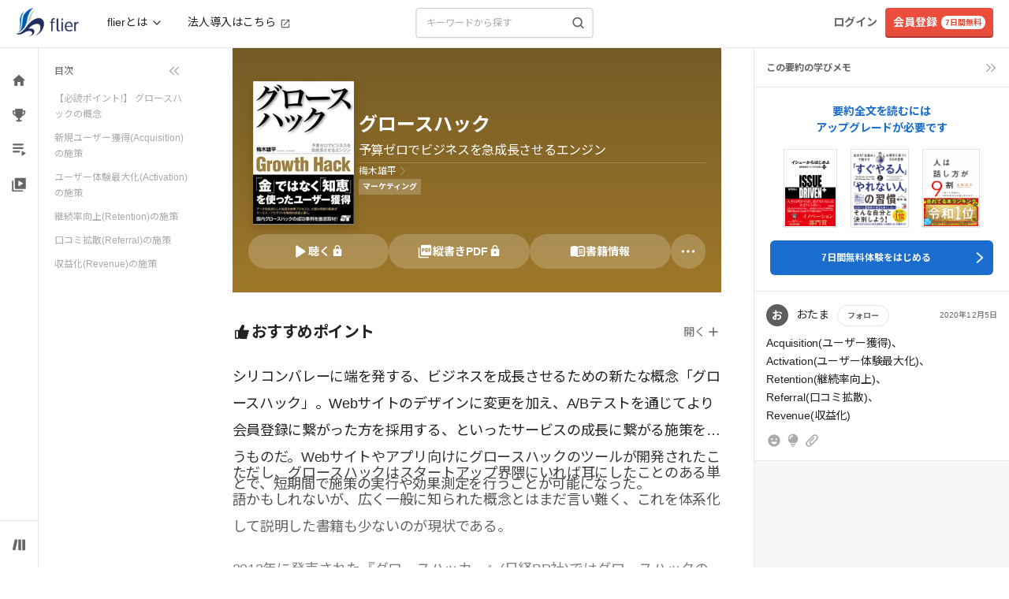

--- FILE ---
content_type: application/javascript
request_url: https://fd-flier-static-prod-endpoint-b6g9b5dkedfkeqcc.a03.azurefd.net/webfront/202601190038/_next/static/chunks/2617-189723ae486c0360.js
body_size: 6400
content:
(self.webpackChunk_N_E=self.webpackChunk_N_E||[]).push([[2617],{30826:function(t,e,n){var o="Expected a function",r=0/0,i=/^\s+|\s+$/g,a=/^[-+]0x[0-9a-f]+$/i,s=/^0b[01]+$/i,u=/^0o[0-7]+$/i,l=parseInt,c="object"==typeof n.g&&n.g&&n.g.Object===Object&&n.g,f="object"==typeof self&&self&&self.Object===Object&&self,d=c||f||Function("return this")(),p=Object.prototype.toString,h=Math.max,v=Math.min,y=function(){return d.Date.now()};function m(t){var e=typeof t;return!!t&&("object"==e||"function"==e)}function g(t){if("number"==typeof t)return t;if("symbol"==typeof(e=t)||e&&"object"==typeof e&&"[object Symbol]"==p.call(e))return r;if(m(t)){var e,n="function"==typeof t.valueOf?t.valueOf():t;t=m(n)?n+"":n}if("string"!=typeof t)return 0===t?t:+t;t=t.replace(i,"");var o=s.test(t);return o||u.test(t)?l(t.slice(2),o?2:8):a.test(t)?r:+t}t.exports=function(t,e,n){var r=!0,i=!0;if("function"!=typeof t)throw TypeError(o);return m(n)&&(r="leading"in n?!!n.leading:r,i="trailing"in n?!!n.trailing:i),function(t,e,n){var r,i,a,s,u,l,c=0,f=!1,d=!1,p=!0;if("function"!=typeof t)throw TypeError(o);function b(e){var n=r,o=i;return r=i=void 0,c=e,s=t.apply(o,n)}function w(t){var n=t-l,o=t-c;return void 0===l||n>=e||n<0||d&&o>=a}function O(){var t,n,o,r=y();if(w(r))return S(r);u=setTimeout(O,(t=r-l,n=r-c,o=e-t,d?v(o,a-n):o))}function S(t){return(u=void 0,p&&r)?b(t):(r=i=void 0,s)}function _(){var t,n=y(),o=w(n);if(r=arguments,i=this,l=n,o){if(void 0===u)return c=t=l,u=setTimeout(O,e),f?b(t):s;if(d)return u=setTimeout(O,e),b(l)}return void 0===u&&(u=setTimeout(O,e)),s}return e=g(e)||0,m(n)&&(f=!!n.leading,a=(d="maxWait"in n)?h(g(n.maxWait)||0,e):a,p="trailing"in n?!!n.trailing:p),_.cancel=function(){void 0!==u&&clearTimeout(u),c=0,r=l=i=u=void 0},_.flush=function(){return void 0===u?s:S(y())},_}(t,e,{leading:r,maxWait:e,trailing:i})}},615:function(t,e,n){"use strict";Object.defineProperty(e,"__esModule",{value:!0});var o=function(){function t(t,e){for(var n=0;n<e.length;n++){var o=e[n];o.enumerable=o.enumerable||!1,o.configurable=!0,"value"in o&&(o.writable=!0),Object.defineProperty(t,o.key,o)}}return function(e,n,o){return n&&t(e.prototype,n),o&&t(e,o),e}}(),r=a(n(85170)),i=a(n(15455));function a(t){return t&&t.__esModule?t:{default:t}}var s=function(t){function e(){return!function(t,e){if(!(t instanceof e))throw TypeError("Cannot call a class as a function")}(this,e),function(t,e){if(!t)throw ReferenceError("this hasn't been initialised - super() hasn't been called");return e&&("object"==typeof e||"function"==typeof e)?e:t}(this,(e.__proto__||Object.getPrototypeOf(e)).apply(this,arguments))}return!function(t,e){if("function"!=typeof e&&null!==e)throw TypeError("Super expression must either be null or a function, not "+typeof e);t.prototype=Object.create(e&&e.prototype,{constructor:{value:t,enumerable:!1,writable:!0,configurable:!0}}),e&&(Object.setPrototypeOf?Object.setPrototypeOf(t,e):t.__proto__=e)}(e,t),o(e,[{key:"render",value:function(){return r.default.createElement("button",this.props,this.props.children)}}]),e}(r.default.Component);e.default=(0,i.default)(s)},2641:function(t,e,n){"use strict";Object.defineProperty(e,"__esModule",{value:!0});var o=Object.assign||function(t){for(var e=1;e<arguments.length;e++){var n=arguments[e];for(var o in n)Object.prototype.hasOwnProperty.call(n,o)&&(t[o]=n[o])}return t},r=function(){function t(t,e){for(var n=0;n<e.length;n++){var o=e[n];o.enumerable=o.enumerable||!1,o.configurable=!0,"value"in o&&(o.writable=!0),Object.defineProperty(t,o.key,o)}}return function(e,n,o){return n&&t(e.prototype,n),o&&t(e,o),e}}(),i=u(n(85170)),a=u(n(57598)),s=u(n(40507));function u(t){return t&&t.__esModule?t:{default:t}}var l=function(t){function e(){return!function(t,e){if(!(t instanceof e))throw TypeError("Cannot call a class as a function")}(this,e),function(t,e){if(!t)throw ReferenceError("this hasn't been initialised - super() hasn't been called");return e&&("object"==typeof e||"function"==typeof e)?e:t}(this,(e.__proto__||Object.getPrototypeOf(e)).apply(this,arguments))}return!function(t,e){if("function"!=typeof e&&null!==e)throw TypeError("Super expression must either be null or a function, not "+typeof e);t.prototype=Object.create(e&&e.prototype,{constructor:{value:t,enumerable:!1,writable:!0,configurable:!0}}),e&&(Object.setPrototypeOf?Object.setPrototypeOf(t,e):t.__proto__=e)}(e,t),r(e,[{key:"render",value:function(){var t=this,e=o({},this.props);return delete e.name,e.parentBindings&&delete e.parentBindings,i.default.createElement("div",o({},e,{ref:function(e){t.props.parentBindings.domNode=e}}),this.props.children)}}]),e}(i.default.Component);l.propTypes={name:s.default.string,id:s.default.string},e.default=(0,a.default)(l)},51421:function(t,e,n){"use strict";Object.defineProperty(e,"__esModule",{value:!0});var o=i(n(85170)),r=i(n(15455));function i(t){return t&&t.__esModule?t:{default:t}}function a(t,e){if(!t)throw ReferenceError("this hasn't been initialised - super() hasn't been called");return e&&("object"==typeof e||"function"==typeof e)?e:t}var s=function(t){function e(){!function(t,e){if(!(t instanceof e))throw TypeError("Cannot call a class as a function")}(this,e);for(var t,n,r,i=arguments.length,s=Array(i),u=0;u<i;u++)s[u]=arguments[u];return n=r=a(this,(t=e.__proto__||Object.getPrototypeOf(e)).call.apply(t,[this].concat(s))),r.render=function(){return o.default.createElement("a",r.props,r.props.children)},a(r,n)}return!function(t,e){if("function"!=typeof e&&null!==e)throw TypeError("Super expression must either be null or a function, not "+typeof e);t.prototype=Object.create(e&&e.prototype,{constructor:{value:t,enumerable:!1,writable:!0,configurable:!0}}),e&&(Object.setPrototypeOf?Object.setPrototypeOf(t,e):t.__proto__=e)}(e,t),e}(o.default.Component);e.default=(0,r.default)(s)},82617:function(t,e,n){"use strict";e.rU=void 0;var o=p(n(51421)),r=p(n(615)),i=p(n(2641)),a=p(n(90479)),s=p(n(46012)),u=p(n(71121)),l=p(n(81066)),c=p(n(15455)),f=p(n(57598)),d=p(n(1684));function p(t){return t&&t.__esModule?t:{default:t}}e.rU=o.default,r.default,i.default,a.default,s.default,u.default,l.default,c.default,f.default,d.default,o.default,r.default,i.default,a.default,s.default,u.default,l.default,c.default,f.default,d.default},1684:function(t,e,n){"use strict";var o=Object.assign||function(t){for(var e=1;e<arguments.length;e++){var n=arguments[e];for(var o in n)Object.prototype.hasOwnProperty.call(n,o)&&(t[o]=n[o])}return t},r=function(){function t(t,e){for(var n=0;n<e.length;n++){var o=e[n];o.enumerable=o.enumerable||!1,o.configurable=!0,"value"in o&&(o.writable=!0),Object.defineProperty(t,o.key,o)}}return function(e,n,o){return n&&t(e.prototype,n),o&&t(e,o),e}}();function i(t,e){if(!(t instanceof e))throw TypeError("Cannot call a class as a function")}function a(t,e){if(!t)throw ReferenceError("this hasn't been initialised - super() hasn't been called");return e&&("object"==typeof e||"function"==typeof e)?e:t}function s(t,e){if("function"!=typeof e&&null!==e)throw TypeError("Super expression must either be null or a function, not "+typeof e);t.prototype=Object.create(e&&e.prototype,{constructor:{value:t,enumerable:!1,writable:!0,configurable:!0}}),e&&(Object.setPrototypeOf?Object.setPrototypeOf(t,e):t.__proto__=e)}var u=n(85170);n(15286),n(67418);var l=n(71121),c=n(90479),f=n(40507),d=n(21311),p={to:f.string.isRequired,containerId:f.string,container:f.object,activeClass:f.string,spy:f.bool,smooth:f.oneOfType([f.bool,f.string]),offset:f.number,delay:f.number,isDynamic:f.bool,onClick:f.func,duration:f.oneOfType([f.number,f.func]),absolute:f.bool,onSetActive:f.func,onSetInactive:f.func,ignoreCancelEvents:f.bool,hashSpy:f.bool,spyThrottle:f.number};t.exports={Scroll:function(t,e){console.warn("Helpers.Scroll is deprecated since v1.7.0");var n=e||c,f=function(e){function c(t){i(this,c);var e=a(this,(c.__proto__||Object.getPrototypeOf(c)).call(this,t));return h.call(e),e.state={active:!1},e}return s(c,e),r(c,[{key:"getScrollSpyContainer",value:function(){var t=this.props.containerId,e=this.props.container;return t?document.getElementById(t):e&&e.nodeType?e:document}},{key:"componentDidMount",value:function(){if(this.props.spy||this.props.hashSpy){var t=this.getScrollSpyContainer();l.isMounted(t)||l.mount(t,this.props.spyThrottle),this.props.hashSpy&&(d.isMounted()||d.mount(n),d.mapContainer(this.props.to,t)),this.props.spy&&l.addStateHandler(this.stateHandler),l.addSpyHandler(this.spyHandler,t),this.setState({container:t})}}},{key:"componentWillUnmount",value:function(){l.unmount(this.stateHandler,this.spyHandler)}},{key:"render",value:function(){var e="";e=this.state&&this.state.active?((this.props.className||"")+" "+(this.props.activeClass||"active")).trim():this.props.className;var n=o({},this.props);for(var r in p)n.hasOwnProperty(r)&&delete n[r];return n.className=e,n.onClick=this.handleClick,u.createElement(t,n)}}]),c}(u.Component),h=function(){var t=this;this.scrollTo=function(e,r){n.scrollTo(e,o({},t.state,r))},this.handleClick=function(e){t.props.onClick&&t.props.onClick(e),e.stopPropagation&&e.stopPropagation(),e.preventDefault&&e.preventDefault(),t.scrollTo(t.props.to,t.props)},this.stateHandler=function(){n.getActiveLink()!==t.props.to&&(null!==t.state&&t.state.active&&t.props.onSetInactive&&t.props.onSetInactive(),t.setState({active:!1}))},this.spyHandler=function(e){var o=t.getScrollSpyContainer();if(!d.isMounted()||d.isInitialized()){var r=t.props.to,i=null,a=0,s=0,u=0;if(o.getBoundingClientRect&&(u=o.getBoundingClientRect().top),!i||t.props.isDynamic){if(!(i=n.get(r)))return;var c=i.getBoundingClientRect();s=(a=c.top-u+e)+c.height}var f=e-t.props.offset,p=f>=Math.floor(a)&&f<Math.floor(s),h=f<Math.floor(a)||f>=Math.floor(s),v=n.getActiveLink();return h?(r===v&&n.setActiveLink(void 0),t.props.hashSpy&&d.getHash()===r&&d.changeHash(),t.props.spy&&t.state.active&&(t.setState({active:!1}),t.props.onSetInactive&&t.props.onSetInactive()),l.updateStates()):p&&v!==r?(n.setActiveLink(r),t.props.hashSpy&&d.changeHash(r),t.props.spy&&(t.setState({active:!0}),t.props.onSetActive&&t.props.onSetActive(r)),l.updateStates()):void 0}}};return f.propTypes=p,f.defaultProps={offset:0},f},Element:function(t){console.warn("Helpers.Element is deprecated since v1.7.0");var e=function(e){function n(t){i(this,n);var e=a(this,(n.__proto__||Object.getPrototypeOf(n)).call(this,t));return e.childBindings={domNode:null},e}return s(n,e),r(n,[{key:"componentDidMount",value:function(){if("undefined"==typeof window)return!1;this.registerElems(this.props.name)}},{key:"componentDidUpdate",value:function(t){this.props.name!==t.name&&this.registerElems(this.props.name)}},{key:"componentWillUnmount",value:function(){if("undefined"==typeof window)return!1;c.unregister(this.props.name)}},{key:"registerElems",value:function(t){c.register(t,this.childBindings.domNode)}},{key:"render",value:function(){return u.createElement(t,o({},this.props,{parentBindings:this.childBindings}))}}]),n}(u.Component);return e.propTypes={name:f.string,id:f.string},e}}},81066:function(t,e,n){"use strict";Object.defineProperty(e,"__esModule",{value:!0});var o=Object.assign||function(t){for(var e=1;e<arguments.length;e++){var n=arguments[e];for(var o in n)Object.prototype.hasOwnProperty.call(n,o)&&(t[o]=n[o])}return t};s(n(67418));var r=s(n(75357)),i=s(n(16748)),a=s(n(46012));function s(t){return t&&t.__esModule?t:{default:t}}var u=function(t){return r.default[t.smooth]||r.default.defaultEasing},l=function(){if("undefined"!=typeof window)return window.requestAnimationFrame||window.webkitRequestAnimationFrame}()||function(t,e,n){window.setTimeout(t,n||1e3/60,new Date().getTime())},c=function(){return{currentPosition:0,startPosition:0,targetPosition:0,progress:0,duration:0,cancel:!1,target:null,containerElement:null,to:null,start:null,delta:null,percent:null,delayTimeout:null}},f=function(t){var e=t.data.containerElement;if(e&&e!==document&&e!==document.body)return e.scrollLeft;var n=void 0!==window.pageXOffset,o="CSS1Compat"===(document.compatMode||"");return n?window.pageXOffset:o?document.documentElement.scrollLeft:document.body.scrollLeft},d=function(t){var e=t.data.containerElement;if(e&&e!==document&&e!==document.body)return e.scrollTop;var n=void 0!==window.pageXOffset,o="CSS1Compat"===(document.compatMode||"");return n?window.pageYOffset:o?document.documentElement.scrollTop:document.body.scrollTop},p=function(t){var e=t.data.containerElement;if(e&&e!==document&&e!==document.body)return e.scrollWidth-e.offsetWidth;var n=document.body,o=document.documentElement;return Math.max(n.scrollWidth,n.offsetWidth,o.clientWidth,o.scrollWidth,o.offsetWidth)},h=function(t){var e=t.data.containerElement;if(e&&e!==document&&e!==document.body)return e.scrollHeight-e.offsetHeight;var n=document.body,o=document.documentElement;return Math.max(n.scrollHeight,n.offsetHeight,o.clientHeight,o.scrollHeight,o.offsetHeight)},v=function t(e,n,o){var r=n.data;if(!n.ignoreCancelEvents&&r.cancel){a.default.registered.end&&a.default.registered.end(r.to,r.target,r.currentPositionY);return}if(r.delta=Math.round(r.targetPosition-r.startPosition),null===r.start&&(r.start=o),r.progress=o-r.start,r.percent=r.progress>=r.duration?1:e(r.progress/r.duration),r.currentPosition=r.startPosition+Math.ceil(r.delta*r.percent),r.containerElement&&r.containerElement!==document&&r.containerElement!==document.body?n.horizontal?r.containerElement.scrollLeft=r.currentPosition:r.containerElement.scrollTop=r.currentPosition:n.horizontal?window.scrollTo(r.currentPosition,0):window.scrollTo(0,r.currentPosition),r.percent<1){var i=t.bind(null,e,n);l.call(window,i);return}a.default.registered.end&&a.default.registered.end(r.to,r.target,r.currentPosition)},y=function(t){t.data.containerElement=t?t.containerId?document.getElementById(t.containerId):t.container&&t.container.nodeType?t.container:document:null},m=function(t,e,n,o){if(e.data=e.data||c(),window.clearTimeout(e.data.delayTimeout),i.default.subscribe(function(){e.data.cancel=!0}),y(e),e.data.start=null,e.data.cancel=!1,e.data.startPosition=e.horizontal?f(e):d(e),e.data.targetPosition=e.absolute?t:t+e.data.startPosition,e.data.startPosition===e.data.targetPosition){a.default.registered.end&&a.default.registered.end(e.data.to,e.data.target,e.data.currentPosition);return}e.data.delta=Math.round(e.data.targetPosition-e.data.startPosition),e.data.duration=("function"==typeof(r=e.duration)?r:function(){return r})(e.data.delta),e.data.duration=isNaN(parseFloat(e.data.duration))?1e3:parseFloat(e.data.duration),e.data.to=n,e.data.target=o;var r,s=u(e),p=v.bind(null,s,e);if(e&&e.delay>0){e.data.delayTimeout=window.setTimeout(function(){a.default.registered.begin&&a.default.registered.begin(e.data.to,e.data.target),l.call(window,p)},e.delay);return}a.default.registered.begin&&a.default.registered.begin(e.data.to,e.data.target),l.call(window,p)},g=function(t){return(t=o({},t)).data=t.data||c(),t.absolute=!0,t};e.default={animateTopScroll:m,getAnimationType:u,scrollToTop:function(t){m(0,g(t))},scrollToBottom:function(t){y(t=g(t)),m(t.horizontal?p(t):h(t),t)},scrollTo:function(t,e){m(t,g(e))},scrollMore:function(t,e){y(e=g(e)),m(t+(e.horizontal?f(e):d(e)),e)}}},16748:function(t,e,n){"use strict";Object.defineProperty(e,"__esModule",{value:!0});var o=n(68218),r=["mousedown","wheel","touchmove","keydown"];e.default={subscribe:function(t){return"undefined"!=typeof document&&r.forEach(function(e){return(0,o.addPassiveEventListener)(document,e,t)})}}},68218:function(t,e){"use strict";Object.defineProperty(e,"__esModule",{value:!0}),e.addPassiveEventListener=function(t,e,o){var r=o.name;r||(r=e,console.warn("Listener must be a named function.")),n.has(e)||n.set(e,new Set);var i=n.get(e);if(!i.has(r)){var a=function(){var t=!1;try{var e=Object.defineProperty({},"passive",{get:function(){t=!0}});window.addEventListener("test",null,e)}catch(t){}return t}();t.addEventListener(e,o,!!a&&{passive:!0}),i.add(r)}},e.removePassiveEventListener=function(t,e,o){t.removeEventListener(e,o),n.get(e).delete(o.name||e)};var n=new Map},57598:function(t,e,n){"use strict";Object.defineProperty(e,"__esModule",{value:!0});var o=Object.assign||function(t){for(var e=1;e<arguments.length;e++){var n=arguments[e];for(var o in n)Object.prototype.hasOwnProperty.call(n,o)&&(t[o]=n[o])}return t},r=function(){function t(t,e){for(var n=0;n<e.length;n++){var o=e[n];o.enumerable=o.enumerable||!1,o.configurable=!0,"value"in o&&(o.writable=!0),Object.defineProperty(t,o.key,o)}}return function(e,n,o){return n&&t(e.prototype,n),o&&t(e,o),e}}(),i=u(n(85170));u(n(15286));var a=u(n(90479)),s=u(n(40507));function u(t){return t&&t.__esModule?t:{default:t}}e.default=function(t){var e=function(e){function n(t){!function(t,e){if(!(t instanceof e))throw TypeError("Cannot call a class as a function")}(this,n);var e=function(t,e){if(!t)throw ReferenceError("this hasn't been initialised - super() hasn't been called");return e&&("object"==typeof e||"function"==typeof e)?e:t}(this,(n.__proto__||Object.getPrototypeOf(n)).call(this,t));return e.childBindings={domNode:null},e}return!function(t,e){if("function"!=typeof e&&null!==e)throw TypeError("Super expression must either be null or a function, not "+typeof e);t.prototype=Object.create(e&&e.prototype,{constructor:{value:t,enumerable:!1,writable:!0,configurable:!0}}),e&&(Object.setPrototypeOf?Object.setPrototypeOf(t,e):t.__proto__=e)}(n,e),r(n,[{key:"componentDidMount",value:function(){if("undefined"==typeof window)return!1;this.registerElems(this.props.name)}},{key:"componentDidUpdate",value:function(t){this.props.name!==t.name&&this.registerElems(this.props.name)}},{key:"componentWillUnmount",value:function(){if("undefined"==typeof window)return!1;a.default.unregister(this.props.name)}},{key:"registerElems",value:function(t){a.default.register(t,this.childBindings.domNode)}},{key:"render",value:function(){return i.default.createElement(t,o({},this.props,{parentBindings:this.childBindings}))}}]),n}(i.default.Component);return e.propTypes={name:s.default.string,id:s.default.string},e}},46012:function(t,e){"use strict";Object.defineProperty(e,"__esModule",{value:!0});var n={registered:{},scrollEvent:{register:function(t,e){n.registered[t]=e},remove:function(t){n.registered[t]=null}}};e.default=n},21311:function(t,e,n){"use strict";Object.defineProperty(e,"__esModule",{value:!0}),n(68218);var o,r=(o=n(67418))&&o.__esModule?o:{default:o};e.default={mountFlag:!1,initialized:!1,scroller:null,containers:{},mount:function(t){this.scroller=t,this.handleHashChange=this.handleHashChange.bind(this),window.addEventListener("hashchange",this.handleHashChange),this.initStateFromHash(),this.mountFlag=!0},mapContainer:function(t,e){this.containers[t]=e},isMounted:function(){return this.mountFlag},isInitialized:function(){return this.initialized},initStateFromHash:function(){var t=this,e=this.getHash();e?window.setTimeout(function(){t.scrollTo(e,!0),t.initialized=!0},10):this.initialized=!0},scrollTo:function(t,e){var n=this.scroller;if(n.get(t)&&(e||t!==n.getActiveLink())){var o=this.containers[t]||document;n.scrollTo(t,{container:o})}},getHash:function(){return r.default.getHash()},changeHash:function(t,e){this.isInitialized()&&r.default.getHash()!==t&&r.default.updateHash(t,e)},handleHashChange:function(){this.scrollTo(this.getHash())},unmount:function(){this.scroller=null,this.containers=null,window.removeEventListener("hashchange",this.handleHashChange)}}},15455:function(t,e,n){"use strict";Object.defineProperty(e,"__esModule",{value:!0});var o=Object.assign||function(t){for(var e=1;e<arguments.length;e++){var n=arguments[e];for(var o in n)Object.prototype.hasOwnProperty.call(n,o)&&(t[o]=n[o])}return t},r=function(){function t(t,e){for(var n=0;n<e.length;n++){var o=e[n];o.enumerable=o.enumerable||!1,o.configurable=!0,"value"in o&&(o.writable=!0),Object.defineProperty(t,o.key,o)}}return function(e,n,o){return n&&t(e.prototype,n),o&&t(e,o),e}}(),i=c(n(85170)),a=c(n(71121)),s=c(n(90479)),u=c(n(40507)),l=c(n(21311));function c(t){return t&&t.__esModule?t:{default:t}}var f={to:u.default.string.isRequired,containerId:u.default.string,container:u.default.object,activeClass:u.default.string,activeStyle:u.default.object,spy:u.default.bool,horizontal:u.default.bool,smooth:u.default.oneOfType([u.default.bool,u.default.string]),offset:u.default.number,delay:u.default.number,isDynamic:u.default.bool,onClick:u.default.func,duration:u.default.oneOfType([u.default.number,u.default.func]),absolute:u.default.bool,onSetActive:u.default.func,onSetInactive:u.default.func,ignoreCancelEvents:u.default.bool,hashSpy:u.default.bool,saveHashHistory:u.default.bool,spyThrottle:u.default.number};e.default=function(t,e){var n=e||s.default,u=function(e){function s(t){!function(t,e){if(!(t instanceof e))throw TypeError("Cannot call a class as a function")}(this,s);var e=function(t,e){if(!t)throw ReferenceError("this hasn't been initialised - super() hasn't been called");return e&&("object"==typeof e||"function"==typeof e)?e:t}(this,(s.__proto__||Object.getPrototypeOf(s)).call(this,t));return c.call(e),e.state={active:!1},e.beforeUnmountCallbacks=[],e}return!function(t,e){if("function"!=typeof e&&null!==e)throw TypeError("Super expression must either be null or a function, not "+typeof e);t.prototype=Object.create(e&&e.prototype,{constructor:{value:t,enumerable:!1,writable:!0,configurable:!0}}),e&&(Object.setPrototypeOf?Object.setPrototypeOf(t,e):t.__proto__=e)}(s,e),r(s,[{key:"getScrollSpyContainer",value:function(){var t=this.props.containerId,e=this.props.container;return t&&!e?document.getElementById(t):e&&e.nodeType?e:document}},{key:"componentDidMount",value:function(){if(this.props.spy||this.props.hashSpy){var t=this.getScrollSpyContainer();if(!a.default.isMounted(t)){var e=a.default.mount(t,this.props.spyThrottle);this.beforeUnmountCallbacks.push(e)}this.props.hashSpy&&(l.default.isMounted()||l.default.mount(n),l.default.mapContainer(this.props.to,t)),a.default.addSpyHandler(this.spyHandler,t),this.setState({container:t})}}},{key:"componentWillUnmount",value:function(){a.default.unmount(this.stateHandler,this.spyHandler),this.beforeUnmountCallbacks.forEach(function(t){return t()})}},{key:"render",value:function(){var e="";e=this.state&&this.state.active?((this.props.className||"")+" "+(this.props.activeClass||"active")).trim():this.props.className;var n={};n=this.state&&this.state.active?o({},this.props.style,this.props.activeStyle):o({},this.props.style);var r=o({},this.props);for(var a in f)r.hasOwnProperty(a)&&delete r[a];return r.className=e,r.style=n,r.onClick=this.handleClick,i.default.createElement(t,r)}}]),s}(i.default.PureComponent),c=function(){var t=this;this.scrollTo=function(e,r){n.scrollTo(e,o({},t.state,r))},this.handleClick=function(e){t.props.onClick&&t.props.onClick(e),e.stopPropagation&&e.stopPropagation(),e.preventDefault&&e.preventDefault(),t.scrollTo(t.props.to,t.props)},this.spyHandler=function(e,o){var r=t.getScrollSpyContainer();if(!l.default.isMounted()||l.default.isInitialized()){var i=t.props.horizontal,a=t.props.to,s=null,u=void 0,c=void 0;if(i){var f=0,d=0,p=0;if(r.getBoundingClientRect&&(p=r.getBoundingClientRect().left),!s||t.props.isDynamic){if(!(s=n.get(a)))return;var h=s.getBoundingClientRect();d=(f=h.left-p+e)+h.width}var v=e-t.props.offset;u=v>=Math.floor(f)&&v<Math.floor(d),c=v<Math.floor(f)||v>=Math.floor(d)}else{var y=0,m=0,g=0;if(r.getBoundingClientRect&&(g=r.getBoundingClientRect().top),!s||t.props.isDynamic){if(!(s=n.get(a)))return;var b=s.getBoundingClientRect();m=(y=b.top-g+o)+b.height}var w=o-t.props.offset;u=w>=Math.floor(y)&&w<Math.floor(m),c=w<Math.floor(y)||w>=Math.floor(m)}var O=n.getActiveLink();if(c){if(a===O&&n.setActiveLink(void 0),t.props.hashSpy&&l.default.getHash()===a){var S=t.props.saveHashHistory;l.default.changeHash("",void 0!==S&&S)}t.props.spy&&t.state.active&&(t.setState({active:!1}),t.props.onSetInactive&&t.props.onSetInactive(a,s))}if(u&&(O!==a||!1===t.state.active)){n.setActiveLink(a);var _=t.props.saveHashHistory;t.props.hashSpy&&l.default.changeHash(a,void 0!==_&&_),t.props.spy&&(t.setState({active:!0}),t.props.onSetActive&&t.props.onSetActive(a,s))}}}};return u.propTypes=f,u.defaultProps={offset:0},u}},71121:function(t,e,n){"use strict";Object.defineProperty(e,"__esModule",{value:!0});var o,r=(o=n(30826))&&o.__esModule?o:{default:o},i=n(68218),a=function(t){var e=arguments.length>1&&void 0!==arguments[1]?arguments[1]:66;return(0,r.default)(t,e)},s={spyCallbacks:[],spySetState:[],scrollSpyContainers:[],mount:function(t,e){if(t){var n=a(function(e){s.scrollHandler(t)},e);return s.scrollSpyContainers.push(t),(0,i.addPassiveEventListener)(t,"scroll",n),function(){(0,i.removePassiveEventListener)(t,"scroll",n),s.scrollSpyContainers.splice(s.scrollSpyContainers.indexOf(t),1)}}return function(){}},isMounted:function(t){return -1!==s.scrollSpyContainers.indexOf(t)},currentPositionX:function(t){if(t!==document)return t.scrollLeft;var e=void 0!==window.scrollY,n="CSS1Compat"===(document.compatMode||"");return e?window.scrollX:n?document.documentElement.scrollLeft:document.body.scrollLeft},currentPositionY:function(t){if(t!==document)return t.scrollTop;var e=void 0!==window.scrollX,n="CSS1Compat"===(document.compatMode||"");return e?window.scrollY:n?document.documentElement.scrollTop:document.body.scrollTop},scrollHandler:function(t){(s.scrollSpyContainers[s.scrollSpyContainers.indexOf(t)].spyCallbacks||[]).forEach(function(e){return e(s.currentPositionX(t),s.currentPositionY(t))})},addStateHandler:function(t){s.spySetState.push(t)},addSpyHandler:function(t,e){var n=s.scrollSpyContainers[s.scrollSpyContainers.indexOf(e)];n.spyCallbacks||(n.spyCallbacks=[]),n.spyCallbacks.push(t)},updateStates:function(){s.spySetState.forEach(function(t){return t()})},unmount:function(t,e){s.scrollSpyContainers.forEach(function(t){return t.spyCallbacks&&t.spyCallbacks.length&&t.spyCallbacks.indexOf(e)>-1&&t.spyCallbacks.splice(t.spyCallbacks.indexOf(e),1)}),s.spySetState&&s.spySetState.length&&s.spySetState.indexOf(t)>-1&&s.spySetState.splice(s.spySetState.indexOf(t),1),document.removeEventListener("scroll",s.scrollHandler)},update:function(){return s.scrollSpyContainers.forEach(function(t){return s.scrollHandler(t)})}};e.default=s},90479:function(t,e,n){"use strict";Object.defineProperty(e,"__esModule",{value:!0});var o=Object.assign||function(t){for(var e=1;e<arguments.length;e++){var n=arguments[e];for(var o in n)Object.prototype.hasOwnProperty.call(n,o)&&(t[o]=n[o])}return t},r=s(n(67418)),i=s(n(81066)),a=s(n(46012));function s(t){return t&&t.__esModule?t:{default:t}}var u={},l=void 0;e.default={unmount:function(){u={}},register:function(t,e){u[t]=e},unregister:function(t){delete u[t]},get:function(t){return u[t]||document.getElementById(t)||document.getElementsByName(t)[0]||document.getElementsByClassName(t)[0]},setActiveLink:function(t){return l=t},getActiveLink:function(){return l},scrollTo:function(t,e){var n=this.get(t);if(!n){console.warn("target Element not found");return}var s=(e=o({},e,{absolute:!1})).containerId,u=e.container,l=void 0;l=s?document.getElementById(s):u&&u.nodeType?u:document,e.absolute=!0;var c=e.horizontal,f=r.default.scrollOffset(l,n,c)+(e.offset||0);if(!e.smooth){a.default.registered.begin&&a.default.registered.begin(t,n),l===document?e.horizontal?window.scrollTo(f,0):window.scrollTo(0,f):l.scrollTop=f,a.default.registered.end&&a.default.registered.end(t,n);return}i.default.animateTopScroll(f,e,t,n)}}},75357:function(t,e){"use strict";Object.defineProperty(e,"__esModule",{value:!0}),e.default={defaultEasing:function(t){return t<.5?Math.pow(2*t,2)/2:1-Math.pow((1-t)*2,2)/2},linear:function(t){return t},easeInQuad:function(t){return t*t},easeOutQuad:function(t){return t*(2-t)},easeInOutQuad:function(t){return t<.5?2*t*t:-1+(4-2*t)*t},easeInCubic:function(t){return t*t*t},easeOutCubic:function(t){return--t*t*t+1},easeInOutCubic:function(t){return t<.5?4*t*t*t:(t-1)*(2*t-2)*(2*t-2)+1},easeInQuart:function(t){return t*t*t*t},easeOutQuart:function(t){return 1- --t*t*t*t},easeInOutQuart:function(t){return t<.5?8*t*t*t*t:1-8*--t*t*t*t},easeInQuint:function(t){return t*t*t*t*t},easeOutQuint:function(t){return 1+--t*t*t*t*t},easeInOutQuint:function(t){return t<.5?16*t*t*t*t*t:1+16*--t*t*t*t*t}}},67418:function(t,e){"use strict";Object.defineProperty(e,"__esModule",{value:!0});var n=function(t,e){for(var n=t.offsetTop,o=t.offsetParent;o&&!e(o);)n+=o.offsetTop,o=o.offsetParent;return{offsetTop:n,offsetParent:o}};e.default={updateHash:function(t,e){var n=0===t.indexOf("#")?t.substring(1):t,o=n?"#"+n:"",r=window&&window.location,i=o?r.pathname+r.search+o:r.pathname+r.search;e?history.pushState(history.state,"",i):history.replaceState(history.state,"",i)},getHash:function(){return window.location.hash.replace(/^#/,"")},filterElementInContainer:function(t){return function(e){return t.contains?t!=e&&t.contains(e):!!(16&t.compareDocumentPosition(e))}},scrollOffset:function(t,e,o){if(o)return t===document?e.getBoundingClientRect().left+(window.scrollX||window.pageXOffset):"static"!==getComputedStyle(t).position?e.offsetLeft:e.offsetLeft-t.offsetLeft;if(t===document)return e.getBoundingClientRect().top+(window.scrollY||window.pageYOffset);if("static"!==getComputedStyle(t).position){if(e.offsetParent!==t){var r=n(e,function(e){return e===t||e===document}),i=r.offsetTop;if(r.offsetParent!==t)throw Error("Seems containerElement is not an ancestor of the Element");return i}return e.offsetTop}if(e.offsetParent===t.offsetParent)return e.offsetTop-t.offsetTop;var a=function(t){return t===document};return n(e,a).offsetTop-n(t,a).offsetTop}}}}]);

--- FILE ---
content_type: image/svg+xml
request_url: https://fd-flier-static-prod-endpoint-b6g9b5dkedfkeqcc.a03.azurefd.net/header/icon_flier.svg
body_size: 834
content:
<svg width="36" height="36" viewBox="0 0 36 36" fill="none" xmlns="http://www.w3.org/2000/svg">
<circle cx="18" cy="18" r="18" fill="#1A6DCC" style="fill:#1A6DCC;fill:color(display-p3 0.1020 0.4275 0.8000);fill-opacity:1;"/>
<mask id="mask0_3_10122" style="mask-type:alpha" maskUnits="userSpaceOnUse" x="6" y="6" width="24" height="24">
<path d="M6 14.25C6 11.3622 6 9.91834 6.562 8.81536C7.05634 7.84515 7.84515 7.05634 8.81536 6.562C9.91834 6 11.3622 6 14.25 6H21.75C24.6378 6 26.0817 6 27.1846 6.562C28.1549 7.05634 28.9437 7.84515 29.438 8.81536C30 9.91834 30 11.3622 30 14.25V21.75C30 24.6378 30 26.0817 29.438 27.1846C28.9437 28.1549 28.1549 28.9437 27.1846 29.438C26.0817 30 24.6378 30 21.75 30H14.25C11.3622 30 9.91834 30 8.81536 29.438C7.84515 28.9437 7.05634 28.1549 6.562 27.1846C6 26.0817 6 24.6378 6 21.75V14.25Z" fill="white" style="fill:white;fill-opacity:1;"/>
</mask>
<g mask="url(#mask0_3_10122)">
<path d="M8.56561 25.818C10.0164 26.802 12.0876 26.3676 13.9032 25.1724C15.7188 23.9772 17.196 24.0576 17.196 24.0576C18.5088 23.9376 19.476 24.6288 19.368 25.5984C19.26 26.568 18.15 27.3348 16.788 27.5712C20.3232 27.3144 20.7708 24.972 20.7708 24.972C21.294 23.1096 19.2468 21.9636 16.6908 22.572C19.404 19.6284 21.5928 19.4124 21.5928 19.4124C23.61 18.7944 25.1088 20.04 24.9408 22.1916C24.7728 24.3432 23.0784 26.316 20.9808 27.204C26.4132 25.6848 27.0864 20.442 27.0864 20.442C28.212 14.4636 21.3924 13.026 15.6864 21.042C11.4 27.0636 8.33401 25.5936 8.33401 25.5936C8.39801 25.6809 8.47631 25.7568 8.56561 25.818Z" fill="white" style="fill:white;fill-opacity:1;"/>
<path d="M9.58679 25.2408C9.58679 25.2408 14.7768 23.52 15.8808 17.028C16.578 12.9276 17.808 10.6356 20.124 8.63999C20.124 8.63999 13.1988 10.2 12.8688 16.7352C12.5616 22.8072 11.4 23.808 9.58679 25.2408Z" fill="white" style="fill:white;fill-opacity:1;"/>
<path d="M10.3488 23.8068C10.3488 23.8068 12.1488 21.8652 12.1308 17.2068C12.12 14.3664 12.7512 12.6816 14.16 10.9536C14.16 10.9536 10.626 12.822 11.0628 17.5728C11.226 19.3728 11.3256 21.9708 10.3488 23.8068Z" fill="white" style="fill:white;fill-opacity:1;"/>
<path d="M16.1724 18.888C16.1724 18.888 16.7256 17.928 17.1324 15.498C17.7816 11.5716 21.1788 9.978 21.1788 9.978C21.1788 9.978 19.1124 12.2868 18.732 14.8092C18.6115 15.6294 18.3217 16.4155 17.881 17.1177C17.4404 17.8199 16.8585 18.4227 16.1724 18.888Z" fill="white" style="fill:white;fill-opacity:1;"/>
</g>
</svg>


--- FILE ---
content_type: application/javascript
request_url: https://fd-flier-static-prod-endpoint-b6g9b5dkedfkeqcc.a03.azurefd.net/webfront/202601190038/_next/static/chunks/4979.6a874d84241a5244.js
body_size: 2020
content:
"use strict";(self.webpackChunk_N_E=self.webpackChunk_N_E||[]).push([[4979],{84511:function(e,t,r){r.d(t,{NV:function(){return o}});let n=(0,r(22047).createSlice)({name:"referrer",initialState:{url:""},reducers:{setReferrer:(e,t)=>{e.url=t.payload}}}),{setReferrer:o}=n.actions;t.ZP=n.reducer},25754:function(e,t,r){r.d(t,{KR:function(){return s},Yv:function(){return o},aj:function(){return a}});let n=(0,r(22047).createSlice)({name:"bottomNavigation",initialState:{visible:!0},reducers:{setBottomNavigationVisible:(e,t)=>{e.visible=t.payload}}}),{setBottomNavigationVisible:o}=n.actions,a=n.reducer,s=e=>e.bottomNavigation.visible},43035:function(e,t,r){r.d(t,{pz:function(){return o}});let n=(0,r(22047).createSlice)({name:"breadcrumb",initialState:{items:[],isFixed:!1},reducers:{setBreadcrumbs:(e,t)=>{e.items=t.payload.items,e.isFixed=t.payload.isFixed}}}),{setBreadcrumbs:o}=n.actions;t.ZP=n.reducer},27490:function(e,t,r){r.d(t,{q$:function(){return c},sT:function(){return s}});var n=r(22047);let o={showErrorPage:!1,errorTitle:"",errorMessage:"",buttons:null,resetFlg:!1},a=(0,n.createSlice)({name:"error",initialState:o,reducers:{setError:(e,t)=>{e.showErrorPage=!0,e.errorTitle=t.payload.errorTitle,e.errorMessage=t.payload.errorMessage,e.buttons=t.payload.buttons,e.resetFlg=!1},resetError:e=>{e.showErrorPage=o.showErrorPage,e.resetFlg=!0}}}),{setError:s,resetError:c}=a.actions;t.ZP=a.reducer},81667:function(e,t,r){r.d(t,{iG:function(){return o}});let n=(0,r(22047).createSlice)({name:"footer",initialState:{show:!0},reducers:{setFooter:(e,t)=>{e.show=t.payload}}}),{setFooter:o}=n.actions;t.ZP=n.reducer},97296:function(e,t,r){r.d(t,{ts:function(){return s},vy:function(){return o}});var n=r(22047);let o={showRegist:!0,showLogin:!0},a=(0,n.createSlice)({name:"headerOption",initialState:o,reducers:{setHeaderOption:(e,t)=>{e.showRegist=t.payload.showRegist,e.showLogin=t.payload.showLogin}}}),{setHeaderOption:s}=a.actions;t.ZP=a.reducer},53832:function(e,t,r){r.d(t,{A_:function(){return i},Rh:function(){return s},c1:function(){return o},v$:function(){return a},xU:function(){return u}});var n=r(22047);let o={show:!0,class:"modal fade in",css:{zIndex:100001,display:"block",paddingLeft:"0px"}},a={show:!1,class:"modal fade",css:{zIndex:-1,display:"block",paddingLeft:"0px"}},s={open:{findSummary:!1,features:!1,about:!1,userMenu:!1,modalBackdrop:!1,modalLoginForm:a,modalLoginError:a},mobileHeader:!0,show:!0},c=(0,n.createSlice)({name:"header",initialState:s,reducers:{setOpen:(e,t)=>{e.open=t.payload},setMobileHeader:(e,t)=>{e.mobileHeader=t.payload},setHeader:(e,t)=>{e.show=t.payload}}}),{setOpen:i,setMobileHeader:u,setHeader:l}=c.actions;t.ZP=c.reducer},301:function(e,t,r){r.d(t,{Es:function(){return c},xM:function(){return s}});var n=r(22047);let o={showSuccessPage:!1,showSimpleHeader:!1,successTitle:"",successMessage:"",buttons:null,content:null,resetFlg:!1},a=(0,n.createSlice)({name:"success",initialState:o,reducers:{setSuccess:(e,t)=>{e.showSuccessPage=!0,e.showSimpleHeader=t.payload.showSimpleHeader,e.successTitle=t.payload.successTitle,e.successMessage=t.payload.successMessage,e.buttons=t.payload.buttons,e.content=t.payload.content,e.resetFlg=!1},resetSuccess:e=>{e.showSuccessPage=o.showSuccessPage,e.resetFlg=!0}}}),{setSuccess:s,resetSuccess:c}=a.actions;t.ZP=a.reducer},72990:function(e,t,r){r.d(t,{yn:function(){return i},zD:function(){return l}});var n=r(22047),o=r(9322),a=r(85170);let s=(0,n.createSlice)({name:"summaryFavorite",initialState:{favorite:void 0},reducers:{setFavorite(e,t){e.favorite=t.payload}}}),{setFavorite:c}=s.actions,i=s.reducer,u=e=>e.summaryFavorite.favorite;function l(){let e=(0,o.I0)();return{favorite:(0,o.v9)(u),setFavorite:(0,a.useCallback)(t=>e(c(t)),[e])}}},34979:function(e,t,r){r.r(t),r.d(t,{AppProvider:function(){return l},fetcher:function(){return i}});var n=r(43010),o=r(9322),a=r(71682),s=r(45729),c=r(6020);function i(e){return new Promise((t,r)=>{fetch("/nextjs"+e,{headers:{...c.lj}}).then(e=>t(e.json())).then(e=>r(e))})}let u={revalidateIfStale:!0,revalidateOnFocus:!1,revalidateOnReconnect:!1},l=e=>{let{children:t,fallback:r}=e;return(0,n.jsx)(o.zt,{store:s.h,children:(0,n.jsx)(a.J$,{value:{...u,fetcher:i,fallback:r},children:t})})}},73019:function(e,t,r){r.d(t,{A7:function(){return d},DV:function(){return l},Ew:function(){return s},Lz:function(){return u},ZK:function(){return i},gw:function(){return c}});var n=r(7071),o=r(92227),a=r(6020);let s=(0,n.LC)({baseQuery:(0,o.ni)({baseUrl:"/nextjs/api",prepareHeaders:e=>(e.set(a.Sr,a.j$),e)}),tagTypes:["UserBookPercent"],refetchOnFocus:!0,endpoints:e=>({getUserInfo:e.query({query:()=>"/user/info"}),getUserCheck:e.query({query:()=>"/user/check"}),getUserBookPercent:e.query({query:()=>"/user/book/percent",providesTags:["UserBookPercent"]}),getUserComment:e.query({query:()=>"/comment"}),getUserActivity:e.query({query:()=>"/user/header"})})}),{useGetUserInfoQuery:c,useGetUserCheckQuery:i,useGetUserBookPercentQuery:u,useGetUserCommentQuery:l,useGetUserActivityQuery:d}=s},74726:function(e,t,r){r.d(t,{ZZ:function(){return l},XV:function(){return f},l4:function(){return u},Qs:function(){return m},Dr:function(){return d},L$:function(){return c},uA:function(){return i}});var n=r(22047);let o=e=>e&&0!==e.length?Array.from(e.reduce((e,t)=>{let r=t.user.id,n=e.get(r),o=new Date(t.created);return(!n||o>new Date(n.created))&&e.set(r,t),e},new Map).values()):[],a={commentModal:{isOpen:!1,currentIndex:0,comments:[],latestUserComments:[],modalType:"comments"}},s=(0,n.createSlice)({name:"modal",initialState:a,reducers:{setComments:(e,t)=>{e.commentModal.comments=[...t.payload],e.commentModal.latestUserComments=o([...t.payload])},updateComment:(e,t)=>{let{commentId:r,updates:n}=t.payload,a=e.commentModal.comments.map(e=>e.id===r?{...e,...n}:e);e.commentModal.comments=a,e.commentModal.latestUserComments=o(a)},openCommentModal:(e,t)=>{let{commentIndex:r,modalType:n}=t.payload;e.commentModal.isOpen=!0,e.commentModal.modalType=n||a.commentModal.modalType,e.commentModal.currentIndex=r},closeCommentModal:e=>{e.commentModal.isOpen=!1,e.commentModal.currentIndex=null,e.commentModal.modalType=a.commentModal.modalType},setCommentModalIndex:(e,t)=>{e.commentModal.currentIndex=t.payload}}}),{setComments:c,updateComment:i,openCommentModal:u,closeCommentModal:l,setCommentModalIndex:d}=s.actions,m=e=>e.modal.commentModal,f=s.reducer},45729:function(e,t,r){r.d(t,{h:function(){return h}});var n=r(15621),o=r(22047),a=r(53832),s=r(43035),c=r(84511),i=r(81667),u=r(27490),l=r(73019),d=r(97296),m=r(301),f=r(74726),p=r(83054),y=r(25754),g=r(72990);(0,p.createLogger)({collapsed:!0,diff:!0});let h=(0,o.configureStore)({reducer:{header:a.ZP,breadcrumb:s.ZP,referrer:c.ZP,footer:i.ZP,error:u.ZP,headerOption:d.ZP,success:m.ZP,modal:f.XV,bottomNavigation:y.aj,[l.Ew.reducerPath]:l.Ew.reducer,summaryFavorite:g.yn},middleware:e=>e().concat(l.Ew.middleware,[]),devTools:!1});(0,n.setupListeners)(h.dispatch)}}]);

--- FILE ---
content_type: application/javascript
request_url: https://fd-flier-static-prod-endpoint-b6g9b5dkedfkeqcc.a03.azurefd.net/webfront/202601190038/_next/static/chunks/8684-8d7c21e9a2884a9d.js
body_size: 8550
content:
"use strict";(self.webpackChunk_N_E=self.webpackChunk_N_E||[]).push([[8684],{98684:function(e,r,o){o.d(r,{hL:function(){return eI}});var t=e=>"boolean"==typeof e?`${e}`:0===e?"0":e,n=e=>!e||"object"!=typeof e||0===Object.keys(e).length,l=(e,r)=>JSON.stringify(e)===JSON.stringify(r);function s(e){let r=[];return function e(r,o){r.forEach(function(r){Array.isArray(r)?e(r,o):o.push(r)})}(e,r),r}var i=(...e)=>s(e).filter(Boolean),a=(e,r)=>{let o={},t=Object.keys(e),n=Object.keys(r);for(let l of t)if(n.includes(l)){let t=e[l],n=r[l];Array.isArray(t)||Array.isArray(n)?o[l]=i(n,t):"object"==typeof t&&"object"==typeof n?o[l]=a(t,n):o[l]=n+" "+t}else o[l]=e[l];for(let e of n)t.includes(e)||(o[e]=r[e]);return o},d=e=>e&&"string"==typeof e?e.replace(/\s+/g," ").trim():e;let c=e=>{let r=b(e),{conflictingClassGroups:o,conflictingClassGroupModifiers:t}=e;return{getClassGroupId:e=>{let o=e.split("-");return""===o[0]&&1!==o.length&&o.shift(),u(o,r)||f(e)},getConflictingClassGroupIds:(e,r)=>{let n=o[e]||[];return r&&t[e]?[...n,...t[e]]:n}}},u=(e,r)=>{if(0===e.length)return r.classGroupId;let o=e[0],t=r.nextPart.get(o),n=t?u(e.slice(1),t):void 0;if(n)return n;if(0===r.validators.length)return;let l=e.join("-");return r.validators.find(({validator:e})=>e(l))?.classGroupId},p=/^\[(.+)\]$/,f=e=>{if(p.test(e)){let r=p.exec(e)[1],o=r?.substring(0,r.indexOf(":"));if(o)return"arbitrary.."+o}},b=e=>{let{theme:r,classGroups:o}=e,t={nextPart:new Map,validators:[]};for(let e in o)g(o[e],t,e,r);return t},g=(e,r,o,t)=>{e.forEach(e=>{if("string"==typeof e){(""===e?r:m(r,e)).classGroupId=o;return}if("function"==typeof e){if(h(e)){g(e(t),r,o,t);return}r.validators.push({validator:e,classGroupId:o});return}Object.entries(e).forEach(([e,n])=>{g(n,m(r,e),o,t)})})},m=(e,r)=>{let o=e;return r.split("-").forEach(e=>{o.nextPart.has(e)||o.nextPart.set(e,{nextPart:new Map,validators:[]}),o=o.nextPart.get(e)}),o},h=e=>e.isThemeGetter,y=e=>{if(e<1)return{get:()=>void 0,set:()=>{}};let r=0,o=new Map,t=new Map,n=(n,l)=>{o.set(n,l),++r>e&&(r=0,t=o,o=new Map)};return{get(e){let r=o.get(e);return void 0!==r?r:void 0!==(r=t.get(e))?(n(e,r),r):void 0},set(e,r){o.has(e)?o.set(e,r):n(e,r)}}},v=e=>{let{prefix:r,experimentalParseClassName:o}=e,t=e=>{let r;let o=[],t=0,n=0,l=0;for(let s=0;s<e.length;s++){let i=e[s];if(0===t&&0===n){if(":"===i){o.push(e.slice(l,s)),l=s+1;continue}if("/"===i){r=s;continue}}"["===i?t++:"]"===i?t--:"("===i?n++:")"===i&&n--}let s=0===o.length?e:e.substring(l),i=w(s);return{modifiers:o,hasImportantModifier:i!==s,baseClassName:i,maybePostfixModifierPosition:r&&r>l?r-l:void 0}};if(r){let e=r+":",o=t;t=r=>r.startsWith(e)?o(r.substring(e.length)):{isExternal:!0,modifiers:[],hasImportantModifier:!1,baseClassName:r,maybePostfixModifierPosition:void 0}}if(o){let e=t;t=r=>o({className:r,parseClassName:e})}return t},w=e=>e.endsWith("!")?e.substring(0,e.length-1):e.startsWith("!")?e.substring(1):e,x=e=>{let r=Object.fromEntries(e.orderSensitiveModifiers.map(e=>[e,!0]));return e=>{if(e.length<=1)return e;let o=[],t=[];return e.forEach(e=>{"["===e[0]||r[e]?(o.push(...t.sort(),e),t=[]):t.push(e)}),o.push(...t.sort()),o}},k=e=>({cache:y(e.cacheSize),parseClassName:v(e),sortModifiers:x(e),...c(e)}),z=/\s+/,j=(e,r)=>{let{parseClassName:o,getClassGroupId:t,getConflictingClassGroupIds:n,sortModifiers:l}=r,s=[],i=e.trim().split(z),a="";for(let e=i.length-1;e>=0;e-=1){let r=i[e],{isExternal:d,modifiers:c,hasImportantModifier:u,baseClassName:p,maybePostfixModifierPosition:f}=o(r);if(d){a=r+(a.length>0?" "+a:a);continue}let b=!!f,g=t(b?p.substring(0,f):p);if(!g){if(!b||!(g=t(p))){a=r+(a.length>0?" "+a:a);continue}b=!1}let m=l(c).join(":"),h=u?m+"!":m,y=h+g;if(s.includes(y))continue;s.push(y);let v=n(g,b);for(let e=0;e<v.length;++e){let r=v[e];s.push(h+r)}a=r+(a.length>0?" "+a:a)}return a};function G(){let e,r,o=0,t="";for(;o<arguments.length;)(e=arguments[o++])&&(r=M(e))&&(t&&(t+=" "),t+=r);return t}let M=e=>{let r;if("string"==typeof e)return e;let o="";for(let t=0;t<e.length;t++)e[t]&&(r=M(e[t]))&&(o&&(o+=" "),o+=r);return o};function C(e,...r){let o,t,n;let l=function(i){return t=(o=k(r.reduce((e,r)=>r(e),e()))).cache.get,n=o.cache.set,l=s,s(i)};function s(e){let r=t(e);if(r)return r;let l=j(e,o);return n(e,l),l}return function(){return l(G.apply(null,arguments))}}let A=e=>{let r=r=>r[e]||[];return r.isThemeGetter=!0,r},$=/^\[(?:(\w[\w-]*):)?(.+)\]$/i,N=/^\((?:(\w[\w-]*):)?(.+)\)$/i,O=/^\d+\/\d+$/,V=/^(\d+(\.\d+)?)?(xs|sm|md|lg|xl)$/,S=/\d+(%|px|r?em|[sdl]?v([hwib]|min|max)|pt|pc|in|cm|mm|cap|ch|ex|r?lh|cq(w|h|i|b|min|max))|\b(calc|min|max|clamp)\(.+\)|^0$/,P=/^(rgba?|hsla?|hwb|(ok)?(lab|lch))\(.+\)$/,E=/^(inset_)?-?((\d+)?\.?(\d+)[a-z]+|0)_-?((\d+)?\.?(\d+)[a-z]+|0)/,I=/^(url|image|image-set|cross-fade|element|(repeating-)?(linear|radial|conic)-gradient)\(.+\)$/,T=e=>O.test(e),_=e=>!!e&&!Number.isNaN(Number(e)),W=e=>!!e&&Number.isInteger(Number(e)),q=e=>e.endsWith("%")&&_(e.slice(0,-1)),B=e=>V.test(e),J=()=>!0,R=e=>S.test(e)&&!P.test(e),K=()=>!1,L=e=>E.test(e),D=e=>I.test(e),F=e=>!Q(e)&&!er(e),H=e=>ea(e,eb,K),Q=e=>$.test(e),U=e=>ea(e,eg,R),X=e=>ea(e,em,_),Y=e=>ea(e,ec,K),Z=e=>ea(e,ep,D),ee=e=>ea(e,K,L),er=e=>N.test(e),eo=e=>ed(e,eg),et=e=>ed(e,eh),en=e=>ed(e,ec),el=e=>ed(e,eb),es=e=>ed(e,ep),ei=e=>ed(e,ey,!0),ea=(e,r,o)=>{let t=$.exec(e);return!!t&&(t[1]?r(t[1]):o(t[2]))},ed=(e,r,o=!1)=>{let t=N.exec(e);return!!t&&(t[1]?r(t[1]):o)},ec=e=>"position"===e,eu=new Set(["image","url"]),ep=e=>eu.has(e),ef=new Set(["length","size","percentage"]),eb=e=>ef.has(e),eg=e=>"length"===e,em=e=>"number"===e,eh=e=>"family-name"===e,ey=e=>"shadow"===e,ev=()=>{let e=A("color"),r=A("font"),o=A("text"),t=A("font-weight"),n=A("tracking"),l=A("leading"),s=A("breakpoint"),i=A("container"),a=A("spacing"),d=A("radius"),c=A("shadow"),u=A("inset-shadow"),p=A("drop-shadow"),f=A("blur"),b=A("perspective"),g=A("aspect"),m=A("ease"),h=A("animate"),y=()=>["auto","avoid","all","avoid-page","page","left","right","column"],v=()=>["bottom","center","left","left-bottom","left-top","right","right-bottom","right-top","top"],w=()=>["auto","hidden","clip","visible","scroll"],x=()=>["auto","contain","none"],k=()=>[er,Q,a],z=()=>[T,"full","auto",...k()],j=()=>[W,"none","subgrid",er,Q],G=()=>["auto",{span:["full",W,er,Q]},er,Q],M=()=>[W,"auto",er,Q],C=()=>["auto","min","max","fr",er,Q],$=()=>["start","end","center","between","around","evenly","stretch","baseline"],N=()=>["start","end","center","stretch"],O=()=>["auto",...k()],V=()=>[T,"auto","full","dvw","dvh","lvw","lvh","svw","svh","min","max","fit",...k()],S=()=>[e,er,Q],P=()=>[q,U],E=()=>["","none","full",d,er,Q],I=()=>["",_,eo,U],R=()=>["solid","dashed","dotted","double"],K=()=>["normal","multiply","screen","overlay","darken","lighten","color-dodge","color-burn","hard-light","soft-light","difference","exclusion","hue","saturation","color","luminosity"],L=()=>["","none",f,er,Q],D=()=>["center","top","top-right","right","bottom-right","bottom","bottom-left","left","top-left",er,Q],ea=()=>["none",_,er,Q],ed=()=>["none",_,er,Q],ec=()=>[_,er,Q],eu=()=>[T,"full",...k()];return{cacheSize:500,theme:{animate:["spin","ping","pulse","bounce"],aspect:["video"],blur:[B],breakpoint:[B],color:[J],container:[B],"drop-shadow":[B],ease:["in","out","in-out"],font:[F],"font-weight":["thin","extralight","light","normal","medium","semibold","bold","extrabold","black"],"inset-shadow":[B],leading:["none","tight","snug","normal","relaxed","loose"],perspective:["dramatic","near","normal","midrange","distant","none"],radius:[B],shadow:[B],spacing:["px",_],text:[B],tracking:["tighter","tight","normal","wide","wider","widest"]},classGroups:{aspect:[{aspect:["auto","square",T,Q,er,g]}],container:["container"],columns:[{columns:[_,Q,er,i]}],"break-after":[{"break-after":y()}],"break-before":[{"break-before":y()}],"break-inside":[{"break-inside":["auto","avoid","avoid-page","avoid-column"]}],"box-decoration":[{"box-decoration":["slice","clone"]}],box:[{box:["border","content"]}],display:["block","inline-block","inline","flex","inline-flex","table","inline-table","table-caption","table-cell","table-column","table-column-group","table-footer-group","table-header-group","table-row-group","table-row","flow-root","grid","inline-grid","contents","list-item","hidden"],sr:["sr-only","not-sr-only"],float:[{float:["right","left","none","start","end"]}],clear:[{clear:["left","right","both","none","start","end"]}],isolation:["isolate","isolation-auto"],"object-fit":[{object:["contain","cover","fill","none","scale-down"]}],"object-position":[{object:[...v(),Q,er]}],overflow:[{overflow:w()}],"overflow-x":[{"overflow-x":w()}],"overflow-y":[{"overflow-y":w()}],overscroll:[{overscroll:x()}],"overscroll-x":[{"overscroll-x":x()}],"overscroll-y":[{"overscroll-y":x()}],position:["static","fixed","absolute","relative","sticky"],inset:[{inset:z()}],"inset-x":[{"inset-x":z()}],"inset-y":[{"inset-y":z()}],start:[{start:z()}],end:[{end:z()}],top:[{top:z()}],right:[{right:z()}],bottom:[{bottom:z()}],left:[{left:z()}],visibility:["visible","invisible","collapse"],z:[{z:[W,"auto",er,Q]}],basis:[{basis:[T,"full","auto",i,...k()]}],"flex-direction":[{flex:["row","row-reverse","col","col-reverse"]}],"flex-wrap":[{flex:["nowrap","wrap","wrap-reverse"]}],flex:[{flex:[_,T,"auto","initial","none",Q]}],grow:[{grow:["",_,er,Q]}],shrink:[{shrink:["",_,er,Q]}],order:[{order:[W,"first","last","none",er,Q]}],"grid-cols":[{"grid-cols":j()}],"col-start-end":[{col:G()}],"col-start":[{"col-start":M()}],"col-end":[{"col-end":M()}],"grid-rows":[{"grid-rows":j()}],"row-start-end":[{row:G()}],"row-start":[{"row-start":M()}],"row-end":[{"row-end":M()}],"grid-flow":[{"grid-flow":["row","col","dense","row-dense","col-dense"]}],"auto-cols":[{"auto-cols":C()}],"auto-rows":[{"auto-rows":C()}],gap:[{gap:k()}],"gap-x":[{"gap-x":k()}],"gap-y":[{"gap-y":k()}],"justify-content":[{justify:[...$(),"normal"]}],"justify-items":[{"justify-items":[...N(),"normal"]}],"justify-self":[{"justify-self":["auto",...N()]}],"align-content":[{content:["normal",...$()]}],"align-items":[{items:[...N(),"baseline"]}],"align-self":[{self:["auto",...N(),"baseline"]}],"place-content":[{"place-content":$()}],"place-items":[{"place-items":[...N(),"baseline"]}],"place-self":[{"place-self":["auto",...N()]}],p:[{p:k()}],px:[{px:k()}],py:[{py:k()}],ps:[{ps:k()}],pe:[{pe:k()}],pt:[{pt:k()}],pr:[{pr:k()}],pb:[{pb:k()}],pl:[{pl:k()}],m:[{m:O()}],mx:[{mx:O()}],my:[{my:O()}],ms:[{ms:O()}],me:[{me:O()}],mt:[{mt:O()}],mr:[{mr:O()}],mb:[{mb:O()}],ml:[{ml:O()}],"space-x":[{"space-x":k()}],"space-x-reverse":["space-x-reverse"],"space-y":[{"space-y":k()}],"space-y-reverse":["space-y-reverse"],size:[{size:V()}],w:[{w:[i,"screen",...V()]}],"min-w":[{"min-w":[i,"screen","none",...V()]}],"max-w":[{"max-w":[i,"screen","none","prose",{screen:[s]},...V()]}],h:[{h:["screen",...V()]}],"min-h":[{"min-h":["screen","none",...V()]}],"max-h":[{"max-h":["screen",...V()]}],"font-size":[{text:["base",o,eo,U]}],"font-smoothing":["antialiased","subpixel-antialiased"],"font-style":["italic","not-italic"],"font-weight":[{font:[t,er,X]}],"font-stretch":[{"font-stretch":["ultra-condensed","extra-condensed","condensed","semi-condensed","normal","semi-expanded","expanded","extra-expanded","ultra-expanded",q,Q]}],"font-family":[{font:[et,Q,r]}],"fvn-normal":["normal-nums"],"fvn-ordinal":["ordinal"],"fvn-slashed-zero":["slashed-zero"],"fvn-figure":["lining-nums","oldstyle-nums"],"fvn-spacing":["proportional-nums","tabular-nums"],"fvn-fraction":["diagonal-fractions","stacked-fractions"],tracking:[{tracking:[n,er,Q]}],"line-clamp":[{"line-clamp":[_,"none",er,X]}],leading:[{leading:[l,...k()]}],"list-image":[{"list-image":["none",er,Q]}],"list-style-position":[{list:["inside","outside"]}],"list-style-type":[{list:["disc","decimal","none",er,Q]}],"text-alignment":[{text:["left","center","right","justify","start","end"]}],"placeholder-color":[{placeholder:S()}],"text-color":[{text:S()}],"text-decoration":["underline","overline","line-through","no-underline"],"text-decoration-style":[{decoration:[...R(),"wavy"]}],"text-decoration-thickness":[{decoration:[_,"from-font","auto",er,U]}],"text-decoration-color":[{decoration:S()}],"underline-offset":[{"underline-offset":[_,"auto",er,Q]}],"text-transform":["uppercase","lowercase","capitalize","normal-case"],"text-overflow":["truncate","text-ellipsis","text-clip"],"text-wrap":[{text:["wrap","nowrap","balance","pretty"]}],indent:[{indent:k()}],"vertical-align":[{align:["baseline","top","middle","bottom","text-top","text-bottom","sub","super",er,Q]}],whitespace:[{whitespace:["normal","nowrap","pre","pre-line","pre-wrap","break-spaces"]}],break:[{break:["normal","words","all","keep"]}],hyphens:[{hyphens:["none","manual","auto"]}],content:[{content:["none",er,Q]}],"bg-attachment":[{bg:["fixed","local","scroll"]}],"bg-clip":[{"bg-clip":["border","padding","content","text"]}],"bg-origin":[{"bg-origin":["border","padding","content"]}],"bg-position":[{bg:[...v(),en,Y]}],"bg-repeat":[{bg:["no-repeat",{repeat:["","x","y","space","round"]}]}],"bg-size":[{bg:["auto","cover","contain",el,H]}],"bg-image":[{bg:["none",{linear:[{to:["t","tr","r","br","b","bl","l","tl"]},W,er,Q],radial:["",er,Q],conic:[W,er,Q]},es,Z]}],"bg-color":[{bg:S()}],"gradient-from-pos":[{from:P()}],"gradient-via-pos":[{via:P()}],"gradient-to-pos":[{to:P()}],"gradient-from":[{from:S()}],"gradient-via":[{via:S()}],"gradient-to":[{to:S()}],rounded:[{rounded:E()}],"rounded-s":[{"rounded-s":E()}],"rounded-e":[{"rounded-e":E()}],"rounded-t":[{"rounded-t":E()}],"rounded-r":[{"rounded-r":E()}],"rounded-b":[{"rounded-b":E()}],"rounded-l":[{"rounded-l":E()}],"rounded-ss":[{"rounded-ss":E()}],"rounded-se":[{"rounded-se":E()}],"rounded-ee":[{"rounded-ee":E()}],"rounded-es":[{"rounded-es":E()}],"rounded-tl":[{"rounded-tl":E()}],"rounded-tr":[{"rounded-tr":E()}],"rounded-br":[{"rounded-br":E()}],"rounded-bl":[{"rounded-bl":E()}],"border-w":[{border:I()}],"border-w-x":[{"border-x":I()}],"border-w-y":[{"border-y":I()}],"border-w-s":[{"border-s":I()}],"border-w-e":[{"border-e":I()}],"border-w-t":[{"border-t":I()}],"border-w-r":[{"border-r":I()}],"border-w-b":[{"border-b":I()}],"border-w-l":[{"border-l":I()}],"divide-x":[{"divide-x":I()}],"divide-x-reverse":["divide-x-reverse"],"divide-y":[{"divide-y":I()}],"divide-y-reverse":["divide-y-reverse"],"border-style":[{border:[...R(),"hidden","none"]}],"divide-style":[{divide:[...R(),"hidden","none"]}],"border-color":[{border:S()}],"border-color-x":[{"border-x":S()}],"border-color-y":[{"border-y":S()}],"border-color-s":[{"border-s":S()}],"border-color-e":[{"border-e":S()}],"border-color-t":[{"border-t":S()}],"border-color-r":[{"border-r":S()}],"border-color-b":[{"border-b":S()}],"border-color-l":[{"border-l":S()}],"divide-color":[{divide:S()}],"outline-style":[{outline:[...R(),"none","hidden"]}],"outline-offset":[{"outline-offset":[_,er,Q]}],"outline-w":[{outline:["",_,eo,U]}],"outline-color":[{outline:[e]}],shadow:[{shadow:["","none",c,ei,ee]}],"shadow-color":[{shadow:S()}],"inset-shadow":[{"inset-shadow":["none",er,Q,u]}],"inset-shadow-color":[{"inset-shadow":S()}],"ring-w":[{ring:I()}],"ring-w-inset":["ring-inset"],"ring-color":[{ring:S()}],"ring-offset-w":[{"ring-offset":[_,U]}],"ring-offset-color":[{"ring-offset":S()}],"inset-ring-w":[{"inset-ring":I()}],"inset-ring-color":[{"inset-ring":S()}],opacity:[{opacity:[_,er,Q]}],"mix-blend":[{"mix-blend":[...K(),"plus-darker","plus-lighter"]}],"bg-blend":[{"bg-blend":K()}],filter:[{filter:["","none",er,Q]}],blur:[{blur:L()}],brightness:[{brightness:[_,er,Q]}],contrast:[{contrast:[_,er,Q]}],"drop-shadow":[{"drop-shadow":["","none",p,er,Q]}],grayscale:[{grayscale:["",_,er,Q]}],"hue-rotate":[{"hue-rotate":[_,er,Q]}],invert:[{invert:["",_,er,Q]}],saturate:[{saturate:[_,er,Q]}],sepia:[{sepia:["",_,er,Q]}],"backdrop-filter":[{"backdrop-filter":["","none",er,Q]}],"backdrop-blur":[{"backdrop-blur":L()}],"backdrop-brightness":[{"backdrop-brightness":[_,er,Q]}],"backdrop-contrast":[{"backdrop-contrast":[_,er,Q]}],"backdrop-grayscale":[{"backdrop-grayscale":["",_,er,Q]}],"backdrop-hue-rotate":[{"backdrop-hue-rotate":[_,er,Q]}],"backdrop-invert":[{"backdrop-invert":["",_,er,Q]}],"backdrop-opacity":[{"backdrop-opacity":[_,er,Q]}],"backdrop-saturate":[{"backdrop-saturate":[_,er,Q]}],"backdrop-sepia":[{"backdrop-sepia":["",_,er,Q]}],"border-collapse":[{border:["collapse","separate"]}],"border-spacing":[{"border-spacing":k()}],"border-spacing-x":[{"border-spacing-x":k()}],"border-spacing-y":[{"border-spacing-y":k()}],"table-layout":[{table:["auto","fixed"]}],caption:[{caption:["top","bottom"]}],transition:[{transition:["","all","colors","opacity","shadow","transform","none",er,Q]}],"transition-behavior":[{transition:["normal","discrete"]}],duration:[{duration:[_,"initial",er,Q]}],ease:[{ease:["linear","initial",m,er,Q]}],delay:[{delay:[_,er,Q]}],animate:[{animate:["none",h,er,Q]}],backface:[{backface:["hidden","visible"]}],perspective:[{perspective:[b,er,Q]}],"perspective-origin":[{"perspective-origin":D()}],rotate:[{rotate:ea()}],"rotate-x":[{"rotate-x":ea()}],"rotate-y":[{"rotate-y":ea()}],"rotate-z":[{"rotate-z":ea()}],scale:[{scale:ed()}],"scale-x":[{"scale-x":ed()}],"scale-y":[{"scale-y":ed()}],"scale-z":[{"scale-z":ed()}],"scale-3d":["scale-3d"],skew:[{skew:ec()}],"skew-x":[{"skew-x":ec()}],"skew-y":[{"skew-y":ec()}],transform:[{transform:[er,Q,"","none","gpu","cpu"]}],"transform-origin":[{origin:D()}],"transform-style":[{transform:["3d","flat"]}],translate:[{translate:eu()}],"translate-x":[{"translate-x":eu()}],"translate-y":[{"translate-y":eu()}],"translate-z":[{"translate-z":eu()}],"translate-none":["translate-none"],accent:[{accent:S()}],appearance:[{appearance:["none","auto"]}],"caret-color":[{caret:S()}],"color-scheme":[{scheme:["normal","dark","light","light-dark","only-dark","only-light"]}],cursor:[{cursor:["auto","default","pointer","wait","text","move","help","not-allowed","none","context-menu","progress","cell","crosshair","vertical-text","alias","copy","no-drop","grab","grabbing","all-scroll","col-resize","row-resize","n-resize","e-resize","s-resize","w-resize","ne-resize","nw-resize","se-resize","sw-resize","ew-resize","ns-resize","nesw-resize","nwse-resize","zoom-in","zoom-out",er,Q]}],"field-sizing":[{"field-sizing":["fixed","content"]}],"pointer-events":[{"pointer-events":["auto","none"]}],resize:[{resize:["none","","y","x"]}],"scroll-behavior":[{scroll:["auto","smooth"]}],"scroll-m":[{"scroll-m":k()}],"scroll-mx":[{"scroll-mx":k()}],"scroll-my":[{"scroll-my":k()}],"scroll-ms":[{"scroll-ms":k()}],"scroll-me":[{"scroll-me":k()}],"scroll-mt":[{"scroll-mt":k()}],"scroll-mr":[{"scroll-mr":k()}],"scroll-mb":[{"scroll-mb":k()}],"scroll-ml":[{"scroll-ml":k()}],"scroll-p":[{"scroll-p":k()}],"scroll-px":[{"scroll-px":k()}],"scroll-py":[{"scroll-py":k()}],"scroll-ps":[{"scroll-ps":k()}],"scroll-pe":[{"scroll-pe":k()}],"scroll-pt":[{"scroll-pt":k()}],"scroll-pr":[{"scroll-pr":k()}],"scroll-pb":[{"scroll-pb":k()}],"scroll-pl":[{"scroll-pl":k()}],"snap-align":[{snap:["start","end","center","align-none"]}],"snap-stop":[{snap:["normal","always"]}],"snap-type":[{snap:["none","x","y","both"]}],"snap-strictness":[{snap:["mandatory","proximity"]}],touch:[{touch:["auto","none","manipulation"]}],"touch-x":[{"touch-pan":["x","left","right"]}],"touch-y":[{"touch-pan":["y","up","down"]}],"touch-pz":["touch-pinch-zoom"],select:[{select:["none","text","all","auto"]}],"will-change":[{"will-change":["auto","scroll","contents","transform",er,Q]}],fill:[{fill:["none",...S()]}],"stroke-w":[{stroke:[_,eo,U,X]}],stroke:[{stroke:["none",...S()]}],"forced-color-adjust":[{"forced-color-adjust":["auto","none"]}]},conflictingClassGroups:{overflow:["overflow-x","overflow-y"],overscroll:["overscroll-x","overscroll-y"],inset:["inset-x","inset-y","start","end","top","right","bottom","left"],"inset-x":["right","left"],"inset-y":["top","bottom"],flex:["basis","grow","shrink"],gap:["gap-x","gap-y"],p:["px","py","ps","pe","pt","pr","pb","pl"],px:["pr","pl"],py:["pt","pb"],m:["mx","my","ms","me","mt","mr","mb","ml"],mx:["mr","ml"],my:["mt","mb"],size:["w","h"],"font-size":["leading"],"fvn-normal":["fvn-ordinal","fvn-slashed-zero","fvn-figure","fvn-spacing","fvn-fraction"],"fvn-ordinal":["fvn-normal"],"fvn-slashed-zero":["fvn-normal"],"fvn-figure":["fvn-normal"],"fvn-spacing":["fvn-normal"],"fvn-fraction":["fvn-normal"],"line-clamp":["display","overflow"],rounded:["rounded-s","rounded-e","rounded-t","rounded-r","rounded-b","rounded-l","rounded-ss","rounded-se","rounded-ee","rounded-es","rounded-tl","rounded-tr","rounded-br","rounded-bl"],"rounded-s":["rounded-ss","rounded-es"],"rounded-e":["rounded-se","rounded-ee"],"rounded-t":["rounded-tl","rounded-tr"],"rounded-r":["rounded-tr","rounded-br"],"rounded-b":["rounded-br","rounded-bl"],"rounded-l":["rounded-tl","rounded-bl"],"border-spacing":["border-spacing-x","border-spacing-y"],"border-w":["border-w-s","border-w-e","border-w-t","border-w-r","border-w-b","border-w-l"],"border-w-x":["border-w-r","border-w-l"],"border-w-y":["border-w-t","border-w-b"],"border-color":["border-color-s","border-color-e","border-color-t","border-color-r","border-color-b","border-color-l"],"border-color-x":["border-color-r","border-color-l"],"border-color-y":["border-color-t","border-color-b"],translate:["translate-x","translate-y","translate-none"],"translate-none":["translate","translate-x","translate-y","translate-z"],"scroll-m":["scroll-mx","scroll-my","scroll-ms","scroll-me","scroll-mt","scroll-mr","scroll-mb","scroll-ml"],"scroll-mx":["scroll-mr","scroll-ml"],"scroll-my":["scroll-mt","scroll-mb"],"scroll-p":["scroll-px","scroll-py","scroll-ps","scroll-pe","scroll-pt","scroll-pr","scroll-pb","scroll-pl"],"scroll-px":["scroll-pr","scroll-pl"],"scroll-py":["scroll-pt","scroll-pb"],touch:["touch-x","touch-y","touch-pz"],"touch-x":["touch"],"touch-y":["touch"],"touch-pz":["touch"]},conflictingClassGroupModifiers:{"font-size":["leading"]},orderSensitiveModifiers:["before","after","placeholder","file","marker","selection","first-line","first-letter","backdrop","*","**"]}},ew=(e,{cacheSize:r,prefix:o,experimentalParseClassName:t,extend:n={},override:l={}})=>(ex(e,"cacheSize",r),ex(e,"prefix",o),ex(e,"experimentalParseClassName",t),ek(e.theme,l.theme),ek(e.classGroups,l.classGroups),ek(e.conflictingClassGroups,l.conflictingClassGroups),ek(e.conflictingClassGroupModifiers,l.conflictingClassGroupModifiers),ex(e,"orderSensitiveModifiers",l.orderSensitiveModifiers),ez(e.theme,n.theme),ez(e.classGroups,n.classGroups),ez(e.conflictingClassGroups,n.conflictingClassGroups),ez(e.conflictingClassGroupModifiers,n.conflictingClassGroupModifiers),ej(e,n,"orderSensitiveModifiers"),e),ex=(e,r,o)=>{void 0!==o&&(e[r]=o)},ek=(e,r)=>{if(r)for(let o in r)ex(e,o,r[o])},ez=(e,r)=>{if(r)for(let o in r)ej(e,r,o)},ej=(e,r,o)=>{let t=r[o];void 0!==t&&(e[o]=e[o]?e[o].concat(t):t)},eG=(e,...r)=>"function"==typeof e?C(ev,e,...r):C(()=>ew(ev(),e),...r),eM=C(ev);var eC={twMerge:!0,twMergeConfig:{},responsiveVariants:!1},eA=e=>e||void 0,e$=(...e)=>eA(s(e).filter(Boolean).join(" ")),eN=null,eO={},eV=!1,eS=(...e)=>r=>r.twMerge?((!eN||eV)&&(eV=!1,eN=n(eO)?eM:eG({...eO,extend:{theme:eO.theme,classGroups:eO.classGroups,conflictingClassGroupModifiers:eO.conflictingClassGroupModifiers,conflictingClassGroups:eO.conflictingClassGroups,...eO.extend}})),eA(eN(e$(e)))):e$(e),eP=(e,r)=>{for(let o in r)e.hasOwnProperty(o)?e[o]=e$(e[o],r[o]):e[o]=r[o];return e},eE=(e,r)=>{let{extend:o=null,slots:s={},variants:c={},compoundVariants:u=[],compoundSlots:p=[],defaultVariants:f={}}=e,b={...eC,...r},g=null!=o&&o.base?e$(o.base,null==e?void 0:e.base):null==e?void 0:e.base,m=null!=o&&o.variants&&!n(o.variants)?a(c,o.variants):c,h=null!=o&&o.defaultVariants&&!n(o.defaultVariants)?{...o.defaultVariants,...f}:f;n(b.twMergeConfig)||l(b.twMergeConfig,eO)||(eV=!0,eO=b.twMergeConfig);let y=n(null==o?void 0:o.slots),v=n(s)?{}:{base:e$(null==e?void 0:e.base,y&&(null==o?void 0:o.base)),...s},w=y?v:eP({...null==o?void 0:o.slots},n(v)?{base:null==e?void 0:e.base}:v),x=n(null==o?void 0:o.compoundVariants)?u:i(null==o?void 0:o.compoundVariants,u),k=e=>{if(n(m)&&n(s)&&y)return eS(g,null==e?void 0:e.class,null==e?void 0:e.className)(b);if(x&&!Array.isArray(x))throw TypeError(`The "compoundVariants" prop must be an array. Received: ${typeof x}`);if(p&&!Array.isArray(p))throw TypeError(`The "compoundSlots" prop must be an array. Received: ${typeof p}`);let r=(e,r,o=[],t)=>{let n=o;if("string"==typeof r)n=n.concat(d(r).split(" ").map(r=>`${e}:${r}`));else if(Array.isArray(r))n=n.concat(r.reduce((r,o)=>r.concat(`${e}:${o}`),[]));else if("object"==typeof r&&"string"==typeof t){for(let o in r)if(r.hasOwnProperty(o)&&o===t){let l=r[o];if(l&&"string"==typeof l){let r=d(l);n[t]?n[t]=n[t].concat(r.split(" ").map(r=>`${e}:${r}`)):n[t]=r.split(" ").map(r=>`${e}:${r}`)}else Array.isArray(l)&&l.length>0&&(n[t]=l.reduce((r,o)=>r.concat(`${e}:${o}`),[]))}}return n},o=(o,l=m,s=null,i=null)=>{var a;let d=l[o];if(!d||n(d))return null;let c=null!=(a=null==i?void 0:i[o])?a:null==e?void 0:e[o];if(null===c)return null;let u=t(c),p=Array.isArray(b.responsiveVariants)&&b.responsiveVariants.length>0||!0===b.responsiveVariants,f=null==h?void 0:h[o],g=[];if("object"==typeof u&&p)for(let[e,o]of Object.entries(u)){let t=d[o];if("initial"===e){f=o;continue}Array.isArray(b.responsiveVariants)&&!b.responsiveVariants.includes(e)||(g=r(e,t,g,s))}let y=d[(null!=u&&"object"!=typeof u?u:t(f))||"false"];return"object"==typeof g&&"string"==typeof s&&g[s]?eP(g,y):g.length>0?(g.push(y),"base"===s?g.join(" "):g):y},l=(e,r)=>{if(!m||"object"!=typeof m)return null;let t=[];for(let n in m){let l=o(n,m,e,r),s="base"===e&&"string"==typeof l?l:l&&l[e];s&&(t[t.length]=s)}return t},i={};for(let r in e)void 0!==e[r]&&(i[r]=e[r]);let a=(r,o)=>{var t;let n="object"==typeof(null==e?void 0:e[r])?{[r]:null==(t=e[r])?void 0:t.initial}:{};return{...h,...i,...n,...o}},c=(e=[],r)=>{let o=[];for(let{class:t,className:n,...l}of e){let e=!0;for(let[o,t]of Object.entries(l)){let n=a(o,r)[o];if(Array.isArray(t)){if(!t.includes(n)){e=!1;break}}else{let r=e=>null==e||!1===e;if(r(t)&&r(n))continue;if(n!==t){e=!1;break}}}e&&(t&&o.push(t),n&&o.push(n))}return o},u=e=>{let r=c(x,e);if(!Array.isArray(r))return r;let o={};for(let e of r)if("string"==typeof e&&(o.base=eS(o.base,e)(b)),"object"==typeof e)for(let[r,t]of Object.entries(e))o[r]=eS(o[r],t)(b);return o},f=e=>{if(p.length<1)return null;let r={};for(let{slots:o=[],class:t,className:l,...s}of p){if(!n(s)){let r=!0;for(let o of Object.keys(s)){let t=a(o,e)[o];if(void 0===t||(Array.isArray(s[o])?!s[o].includes(t):s[o]!==t)){r=!1;break}}if(!r)continue}for(let e of o)r[e]=r[e]||[],r[e].push([t,l])}return r};if(!n(s)||!y){let e={};if("object"==typeof w&&!n(w))for(let r of Object.keys(w))e[r]=e=>{var o,t;return eS(w[r],l(r,e),(null!=(o=u(e))?o:[])[r],(null!=(t=f(e))?t:[])[r],null==e?void 0:e.class,null==e?void 0:e.className)(b)};return e}return eS(g,m?Object.keys(m).map(e=>o(e,m)):null,c(x),null==e?void 0:e.class,null==e?void 0:e.className)(b)};return k.variantKeys=(()=>{if(!(!m||"object"!=typeof m))return Object.keys(m)})(),k.extend=o,k.base=g,k.slots=w,k.variants=m,k.defaultVariants=h,k.compoundSlots=p,k.compoundVariants=x,k},eI=e=>(r,o)=>eE(r,o?a(e,o):e)}}]);

--- FILE ---
content_type: application/javascript
request_url: https://fd-flier-static-prod-endpoint-b6g9b5dkedfkeqcc.a03.azurefd.net/webfront/202601190038/_next/static/chunks/1408-3e71c5f53f4f54b4.js
body_size: 5853
content:
(self.webpackChunk_N_E=self.webpackChunk_N_E||[]).push([[1408],{50457:function(e,n,t){"use strict";t.d(n,{N:function(){return i}});var r=t(43010);t(85170);let i=e=>(0,r.jsx)("svg",{width:"1em",height:"1em",viewBox:"0 0 128 128",fill:"none",xmlns:"http://www.w3.org/2000/svg",...e,children:(0,r.jsx)("path",{d:"M46.907 84.667 28.4 66.16a5.311 5.311 0 0 0-7.52 0 5.311 5.311 0 0 0 0 7.52l22.294 22.293a5.311 5.311 0 0 0 7.52 0l56.426-56.426a5.311 5.311 0 0 0 0-7.52 5.31 5.31 0 0 0-7.52 0l-52.693 52.64Z",fill:"currentColor"})})},96042:function(e,n,t){"use strict";t.d(n,{J:function(){return i}});var r=t(43010);let i=e=>{let{className:n="",width:t=50,height:i=50}=e;return(0,r.jsx)("img",{src:"".concat("https://fd-flier-static-prod-endpoint-b6g9b5dkedfkeqcc.a03.azurefd.net","/icon/new.png"),width:t,height:i,className:n})}},95993:function(e,n,t){"use strict";t.d(n,{b:function(){return i}});var r=t(43010);let i=e=>{let{className:n}=e;return(0,r.jsx)("div",{className:"".concat(n||""," inline-flex items-center align-middle text-label-small h-[18px] px-1 bg-fl-blue text-fl-white"),children:"無料"})}},78014:function(e,n,t){"use strict";t.d(n,{H1:function(){return i}});var r=t(43010);let i=e=>{let{className:n,title:t,showShadowTitle:i=!0,rightLabel:l=null}=e;return(0,r.jsx)("h1",{className:"text-[24px] text-fl-black font-bold ".concat(n||""),children:(0,r.jsxs)("div",{className:"flex items-center w-fit m-auto leading-[140%] ".concat(i&&"shadow-title"),children:[(0,r.jsx)("span",{className:"text-center whitespace-pre-wrap",children:t}),l]})})}},77865:function(e,n,t){"use strict";t.d(n,{H3:function(){return i}});var r=t(43010);let i=e=>{let{title:n}=e;return(0,r.jsx)("h3",{className:"p-4 my-10 mx-[-10px] text-xl leading-[1.4] text-white bg-[#4a85c7]",children:n})}},68030:function(e,n,t){"use strict";t.d(n,{J:function(){return i}});var r=t(43010);let i=e=>{let{className:n}=e;return(0,r.jsx)("div",{className:"".concat(n||""," inline-flex items-center align-middle text-label-small h-[18px] px-1 bg-[#EFB924] text-fl-white"),children:"NEW"})}},81076:function(e,n,t){"use strict";t.d(n,{e:function(){return i}});var r=t(43010);let i=e=>{let{className:n=""}=e;return(0,r.jsx)("div",{className:"inline-flex items-center px-1 ml-1 h-[18px] text-label-small text-center text-white align-middle bg-fl-yellow ".concat(n),children:"NEW"})}},59516:function(e,n,t){"use strict";t.d(n,{N:function(){return s}});var r=t(43010),i=t(17502),l=t(50457);let s=e=>{let{status:n,className:t}=e;return n===i.NQ.Finish?(0,r.jsxs)("div",{className:"".concat(t||""," inline-flex items-center h-[18px] px-[3px] align-middle border border-fl-blue bg-fl-white text-fl-blue text-label-small"),children:[(0,r.jsx)(l.N,{className:"pr-[1px] w-3 h-3"}),"読了"]}):n===i.NQ.Reading?(0,r.jsx)("div",{className:"".concat(t||""," inline-flex items-center h-[18px] px-[3px] align-middle border border-fl-gray1 bg-fl-gray2 text-fl-dark text-label-small"),children:"読書中"}):null}},68717:function(e,n,t){"use strict";t.d(n,{Af:function(){return c},bI:function(){return r.b},H1:function(){return i.H1},J1:function(){return l.J},e5:function(){return u.e},NQ:function(){return s.N}});var r=t(95993),i=t(78014);t(77865);var l=t(68030),s=t(59516),a=t(43010);let c=e=>{let{className:n,text:t}=e;return(0,a.jsx)("div",{className:"inline-flex items-center py-[2px] px-1 h-[18px] text-[10px] font-bold text-center align-middle ".concat(n),children:t})};var u=t(81076)},17947:function(e,n,t){"use strict";t.d(n,{$:function(){return l},o:function(){return i}});var r=t(43010);let i=(0,t(85170).createContext)(""),l=e=>{let{section:n,children:t}=e;return(0,r.jsx)(i.Provider,{value:n,children:t})}},17849:function(e,n,t){"use strict";t.d(n,{O:function(){return l}});var r=t(43010),i=t(36381);let l=e=>{let{rank:n}=e;return 0===n?null:(0,r.jsx)("div",{className:"ranking ".concat((0,i.v)(n)),children:(0,r.jsx)("span",{children:n})})}},30196:function(e,n,t){"use strict";t.d(n,{v:function(){return u}});var r=t(43010),i=t(95993),l=t(68717),s=t(16483),a=t.n(s);t(83452);var c=t(29201);a().locale("ja");let u=e=>{let{summary:n}=e,{isFree:t,isNew:s,readStatus:a}=(0,c.W)({summaryId:n.id,free:n.free,released:n.released});return(0,r.jsxs)("div",{className:"flex z-20 justify-end mt-2","data-id":n.id,children:[(0,r.jsx)(l.NQ,{status:a,className:"mr-2 sm:mr-1"}),t&&(0,r.jsx)(i.b,{className:"mr-1"}),(null==n?void 0:n.chips)&&n.chips.map(e=>(0,r.jsx)(l.Af,{className:"bg-[#E7E0D2]",text:e},e)),s&&(0,r.jsx)(l.e5,{})]})}},4918:function(e,n,t){"use strict";t.d(n,{l:function(){return c}});var r=t(43010),i=t(56408),l=t.n(i),s=t(30196);let a=new String(".truncate-2-lines.jsx-34618c8a9206b193{display:-webkit-box;-webkit-line-clamp:2;-webkit-box-orient:vertical;overflow:hidden;-o-text-overflow:ellipsis;text-overflow:ellipsis;white-space:normal}");a.__hash="34618c8a9206b193";let c=e=>{var n;let{summary:t,showSummaryButton:i=!0}=e;return(0,r.jsxs)("div",{className:"jsx-".concat(a.__hash)+" mt-3 w-full align-top sm:mt-[15px]",children:[(0,r.jsx)("div",{className:"jsx-".concat(a.__hash)+" h-[42px] text-halfcell-body-small truncate-2-lines",children:t.title}),(0,r.jsx)("div",{className:"jsx-".concat(a.__hash)+" mt-1 text-fl-dark truncate sm:mt-[5px] text-label-large",children:null===(n=t.authors)||void 0===n?void 0:n.map(e=>(0,r.jsx)("span",{className:"jsx-".concat(a.__hash)+" pr5",children:e.name},e.id))}),i&&(0,r.jsx)(s.v,{summary:t}),(0,r.jsx)(l(),{id:a.__hash,children:a})]})}},8788:function(e,n,t){"use strict";t.d(n,{T:function(){return c}});var r=t(43010),i=t(64857),l=t.n(i),s=t(79967),a=t.n(s);let c=e=>{let{title:n,id:t,size:i}=e;return(0,r.jsx)(r.Fragment,{children:(0,r.jsx)("div",{className:"mx-auto w-[124px] align-top sm:table-cell sm:w-[160px]",children:(0,r.jsx)(l(),{width:160,height:180,className:["mx-auto w-auto bg-white object-contain","h-[150px] max-w-[124px]","sm:h-[".concat(180,"px] sm:max-w-[").concat(160,"px]"),a().summaryImageShadow].join(" "),src:"".concat("https://fd-flier-static-prod-endpoint-b6g9b5dkedfkeqcc.a03.azurefd.net","/summary/").concat(t,"_cover_").concat(null!=i?i:"100",".jpg"),alt:n,sizes:"(max-width: 640px) 124px, 160px"})})})}},16960:function(e,n,t){"use strict";t.d(n,{X:function(){return c}});var r=t(43010),i=t(81009),l=t.n(i),s=t(85170),a=t(17947);let c=e=>{let{id:n}=e,t=(0,s.useContext)(a.o);return(0,r.jsx)(l(),{href:"/summary/".concat(n).concat(t?"?section=".concat(t):""),children:(0,r.jsx)("div",{className:"absolute top-0 left-0 w-full h-full border-b-0",children:(0,r.jsx)("span",{className:"hidden",children:"/summary/".concat(n)})})})}},76193:function(e,n,t){"use strict";t.d(n,{d:function(){return l}});var r=t(43010),i=t(85170);let l=()=>(0,r.jsxs)(r.Fragment,{children:[(0,r.jsx)("div",{className:"pc",children:(0,r.jsx)("div",{className:"flex flex-wrap animate-pulse pc",children:[,,,,].fill(0).map((e,n)=>(0,r.jsx)("div",{className:"p-2 w-1/4 max-w-sm",children:(0,r.jsxs)("div",{className:"flex-1 py-1 space-y-3",children:[(0,r.jsx)("div",{className:"h-20 bg-gray-300 rounded sm:h-40"}),(0,r.jsx)("div",{className:"w-4/5 h-4 bg-gray-300 rounded sm:h-6"}),(0,r.jsx)("div",{className:"w-1/3 h-3 bg-gray-300 rounded sm:h-4"})]})},"summary-skelton-pc-".concat(n)))})}),(0,r.jsx)("div",{className:"sp",children:(0,r.jsx)("div",{className:"flex flex-wrap animate-pulse",children:[,,,,].fill(0).map((e,n)=>(0,r.jsxs)(i.Fragment,{children:[(0,r.jsx)("div",{className:"py-5 px-4 w-full max-w-sm h-[150px]",children:(0,r.jsxs)("div",{className:"flex items-center py-1",children:[(0,r.jsx)("div",{className:"bg-gray-300 rounded"}),(0,r.jsx)("div",{className:"mr-2 min-w-[72px] max-w-[72px] h-[105px] bg-gray-300 rounded"}),(0,r.jsx)("div",{className:"mr-3 ml-4 w-full h-12 bg-gray-300 rounded"})]})}),(0,r.jsx)("div",{className:"w-full border-b-[1px] border-fl-gray1"})]},"summary-skelton-sp-".concat(n)))})})]})},16920:function(e,n,t){"use strict";t.d(n,{OJ:function(){return r.O},vl:function(){return i.v},eB:function(){return f},mN:function(){return p},l2:function(){return l.l},Tx:function(){return s.T},Xo:function(){return a.X},$z:function(){return u},hU:function(){return o}});var r=t(17849),i=t(30196),l=t(4918),s=t(8788),a=t(16960),c=t(43010);t(76193);let u=e=>{let{isDisplay:n,show_underline_1:t,show_underline_2:r,show_underline_3:i,show_underline_4:l}=e;return n?(0,c.jsx)("div",{className:"hidden md:!block mb30",children:(0,c.jsxs)("div",{className:"table mt20 mb10",children:[(0,c.jsx)("div",{className:"cell",children:(0,c.jsxs)("div",{className:"flexbox",children:[(0,c.jsx)("div",{className:"flex1 summary-md ".concat(t?"bb-1px-gray":"")}),(0,c.jsx)("div",{className:"spc10"}),(0,c.jsx)("div",{className:"flex1 summary-md ".concat(r?"bb-1px-gray":"")})]})}),(0,c.jsx)("div",{className:"spc10"}),(0,c.jsx)("div",{className:"cell",children:(0,c.jsxs)("div",{className:"flexbox",children:[(0,c.jsx)("div",{className:"flex1 summary-md ".concat(i?"bb-1px-gray":"")}),(0,c.jsx)("div",{className:"spc10"}),(0,c.jsx)("div",{className:"flex1 summary-md ".concat(l?"bb-1px-gray":"")})]})})]})}):null},o=e=>{let{isDisplay:n,show_underline_3:t,show_underline_4:r}=e;return n?(0,c.jsx)("div",{className:"block md:hidden mt20 mb30",children:(0,c.jsxs)("div",{className:"flexbox",children:[(0,c.jsx)("div",{className:"flex1 summary-md ".concat(t?"bb-1px-gray":"")}),(0,c.jsx)("div",{className:"spc10"}),(0,c.jsx)("div",{className:"flex1 summary-md ".concat(r?"bb-1px-gray":"")})]})}):null};var d=t(17502),m=t(96042);let f=e=>{let{summary:n,showRankBadge:t=!1,showNewBadge:i=!1}=e,{id:a,title:u}=n,o=i&&!t&&(0,d.HQ)(n)&&n.new;return(0,c.jsxs)("div",{className:"relative",children:[t&&(0,d.Xi)(n)&&(0,c.jsx)(r.O,{rank:n.rank}),o&&(0,c.jsx)(m.J,{width:40,height:40,className:"relative z-50 -my-5"}),(0,c.jsx)(s.T,{id:"".concat(a),title:u,size:"150"}),(0,c.jsx)(l.l,{summary:n})]})};var x=t(85170);let v=()=>{let[e,n]=(0,x.useState)(4);return(0,x.useEffect)(()=>{let e=()=>{n(window.innerWidth>=768?4:2)};return e(),window.addEventListener("resize",e),()=>{window.removeEventListener("resize",e)}},[]),e};var h=t(95107);let p=e=>{let{summaries:n,showNewBadge:t=!1,showRankBadge:r=!1}=e,i=v();return(0,c.jsx)("div",{className:"container px-4 mx-auto mb-10",children:(0,c.jsx)("div",{className:"grid grid-cols-2 gap-x-4 gap-y-8 md:grid-cols-4",children:n.map((e,l)=>(0,c.jsx)("div",{className:"pb-4 mx-auto w-full max-w-[170px] ".concat(!(l>=Math.ceil(n.length/i)*i-i)&&"border-b border-gray"),children:(0,c.jsx)(h.Z,{href:"/summary/".concat(e.id),children:(0,c.jsx)(f,{summary:e,showNewBadge:t,showRankBadge:r})})},e.id))})})}},29201:function(e,n,t){"use strict";t.d(n,{W:function(){return c}});var r=t(85170),i=t(16483),l=t.n(i);t(83452);var s=t(73019),a=t(36381);l().locale("ja");let c=e=>{let{summaryId:n,free:t,released:i}=e,{data:c,isLoading:u}=(0,s.Lz)(),o=(0,r.useMemo)(()=>(0,a.u)(c,"".concat(n)),[c,n]),{isNew:d,isFree:m}=(0,r.useMemo)(()=>({isFree:!0==!!t,isNew:!!i&&l()().isSame(l()(i),"day")}),[t,i]);return{readStatus:o,isNew:d,isFree:m,isLoading:u}}},17502:function(e,n,t){"use strict";var r,i;t.d(n,{HQ:function(){return l},NQ:function(){return r},Xi:function(){return s}}),(i=r||(r={}))[i.Finish=0]="Finish",i[i.Reading=1]="Reading",i[i.NotRead=2]="NotRead";let l=e=>void 0!==e&&(null==e?void 0:e.released),s=e=>void 0!==e&&(null==e?void 0:e.rank)},51895:function(e,n,t){"use strict";var r,i,l,s,a,c,u,o,d,m,f,x,v,h;t.d(n,{HM:function(){return l},KG:function(){return i},PT:function(){return a},Ws:function(){return u},Zc:function(){return g},k$:function(){return c},pt:function(){return _},w$:function(){return p},xO:function(){return r},z2:function(){return s}}),(o=r||(r={}))[o.OFF_SRP=0]="OFF_SRP",o[o.OPEN_SRP=1]="OPEN_SRP",o[o.CLOSE_SRP=2]="CLOSE_SRP",(d=i||(i={}))[d.READABLE=0]="READABLE",d[d.CAN_NOT_READABLE=1]="CAN_NOT_READABLE",d[d.STILL_NOT_READABLE=2]="STILL_NOT_READABLE",(m=l||(l={}))[m.anonymous=0]="anonymous",m[m.free=1]="free",m[m.silver=2]="silver",m[m.gold=3]="gold",(f=s||(s={}))[f.free=0]="free",f[f.silver=500]="silver",f[f.gold=2e3]="gold",(x=a||(a={}))[x.ZEUS=0]="ZEUS",x[x.YAHOO=1]="YAHOO",x[x.IAP_APPLE=2]="IAP_APPLE",x[x.AUSP=3]="AUSP",x[x.SUGOTOKU=4]="SUGOTOKU",x[x.DOCOMO=5]="DOCOMO",x[x.PAYPAY=6]="PAYPAY",x[x.GOOGLE=7]="GOOGLE",x[x.AMAZON=8]="AMAZON",x[x.GMO_CREDIT_CARD=9]="GMO_CREDIT_CARD";let p=e=>{var n,t;return void 0!==e&&(null===(n=e[0])||void 0===n?void 0:n.id)&&(null===(t=e[0])||void 0===t?void 0:t.name)};(v=c||(c={}))[v.FOLLOW_ACCEPT=2]="FOLLOW_ACCEPT",v[v.NICE=3]="NICE",v[v.RECOMMEND=5]="RECOMMEND",v[v.FOLLOWED=7]="FOLLOWED",v[v.ACTION_HEARTEYES=8]="ACTION_HEARTEYES",v[v.ACTION_JOY=9]="ACTION_JOY",v[v.ACTION_FIRE=10]="ACTION_FIRE",v[v.ACTION_CLAP=11]="ACTION_CLAP",v[v.ACTION_CRY=12]="ACTION_CRY",v[v.ACTION_OPENMOUSE=13]="ACTION_OPENMOUSE",v[v.BIZ_GROUP_CLUSTER_PUBLISH=14]="BIZ_GROUP_CLUSTER_PUBLISH",(h=u||(u={}))[h.SUMMARY=0]="SUMMARY",h[h.READING_PROGRAM=1]="READING_PROGRAM";let g={email:"",password:"",name:"",birth:0,genderId:2,prefId:0,jobId:0,roleId:0,fontSize:16,favorites:"",referrer:"",userReferrer:""},_={1:0,2:500,3:2e3}},10483:function(e,n,t){"use strict";t.d(n,{a:function(){return i},s:function(){return l}});var r=t(73019);let i=()=>{let{data:e}=(0,r.gw)();if(null==e?void 0:e.result){var n;localStorage.setItem("user_id","".concat(e.user_id)),localStorage.setItem("biz_group_id","".concat(e.biz_group_id||"")),localStorage.setItem("course_id","".concat((null===(n=e.course)||void 0===n?void 0:n.id)||""))}return e},l=()=>{localStorage.removeItem("user_id"),localStorage.removeItem("biz_group_id"),localStorage.removeItem("course_id")}},95107:function(e,n,t){"use strict";t.d(n,{Z:function(){return s}});var r=t(43010),i=t(81009),l=t.n(i);function s(e){let{href:n,children:t,className:i="",...s}=e;return(0,r.jsx)(l(),{href:n,className:"no-underline hover:no-underline focus:no-underline focus:text-inherit text-inherit hover:text-inherit ".concat(i),...s,children:t})}},73019:function(e,n,t){"use strict";t.d(n,{A7:function(){return d},DV:function(){return o},Ew:function(){return s},Lz:function(){return u},ZK:function(){return c},gw:function(){return a}});var r=t(7071),i=t(92227),l=t(6020);let s=(0,r.LC)({baseQuery:(0,i.ni)({baseUrl:"/nextjs/api",prepareHeaders:e=>(e.set(l.Sr,l.j$),e)}),tagTypes:["UserBookPercent"],refetchOnFocus:!0,endpoints:e=>({getUserInfo:e.query({query:()=>"/user/info"}),getUserCheck:e.query({query:()=>"/user/check"}),getUserBookPercent:e.query({query:()=>"/user/book/percent",providesTags:["UserBookPercent"]}),getUserComment:e.query({query:()=>"/comment"}),getUserActivity:e.query({query:()=>"/user/header"})})}),{useGetUserInfoQuery:a,useGetUserCheckQuery:c,useGetUserBookPercentQuery:u,useGetUserCommentQuery:o,useGetUserActivityQuery:d}=s},17805:function(e,n,t){"use strict";t.d(n,{$G:function(){return c},FB:function(){return u},HI:function(){return a},VU:function(){return d},jz:function(){return o},yo:function(){return s}});var r=t(66626),i=t.n(r),l=t(55872).Buffer;function s(e,n){if(n<=0)throw"Invalid chunk size";let t=[];for(let r=0,i=e.length;r<i;r+=n)t.push(e.slice(r,r+n));return t}function a(e){return l.from(e,"binary").toString("base64").replace(/[a-zA-Z]/g,function(e){let n=e<="Z"?65:97;return String.fromCharCode(n+(e.charCodeAt(0)-n+13)%26)})}function c(e,n){return e?e.length>n?e.slice(0,n)+"...":e:""}let u=e=>i().createHash("md5").update(e,"binary").digest("hex");function o(e,n){let t=i().createDecipher("aes-256-ecb",n);return t.update(e,"base64","utf8")+t.final("utf8")}function d(e,n,t){return e.split("\n").length>n||e.length>t}},66948:function(e,n,t){"use strict";t.d(n,{B7:function(){return d},Cc:function(){return o},Em:function(){return p},J7:function(){return h},Mz:function(){return N},PH:function(){return b},R9:function(){return c},Yr:function(){return a},aC:function(){return O},dz:function(){return f},m:function(){return m},oC:function(){return x},tS:function(){return u},ti:function(){return j},uK:function(){return v},ug:function(){return s}});var r=t(51895),i=t(17502),l=t(17805);let s=e=>1===e?"フリープラン":2===e?"シルバープラン":3===e?"ゴールドプラン":"",a=e=>e&&e.use_srp?0===e.biz_group_id||e.biz_group_use_srp===r.xO.OPEN_SRP?r.xO.OPEN_SRP:e.biz_group_use_srp===r.xO.CLOSE_SRP?r.xO.CLOSE_SRP:r.xO.OFF_SRP:r.xO.OFF_SRP,c=e=>100===e?i.NQ.Finish:0<e&&e<100?i.NQ.Reading:i.NQ.NotRead,u=e=>966715===e,o=e=>e>0,d=e=>!!e&&(e.includes("net.flierinc")||e.includes("bssid.flierinc")||e.includes("limited_url.flierinc")),m=e=>!!e&&e.includes("limited_url.flierinc"),f=e=>(null==e?void 0:e.result)&&(null==e?void 0:e.biz_group_id)&&(null==e?void 0:e.biz_group_id)==255,x=e=>(null==e?void 0:e.result)&&(null==e?void 0:e.biz_group_id)&&(null==e?void 0:e.biz_group_id)==212,v=e=>(null==e?void 0:e.result)&&e.course.id>=r.HM.silver&&(e.pay_type==r.PT.IAP_APPLE||e.pay_type==r.PT.DOCOMO||e.pay_type==r.PT.GOOGLE),h=e=>(null==e?void 0:e.result)&&o(null==e?void 0:e.biz_group_id)&&a(e)>r.xO.OFF_SRP&&(g(null==e?void 0:e.slack)||_()),p=e=>h(e),g=e=>""!==e.team_id,_=()=>!1,N=e=>{let n=["#E5352B","#E58600","#E5B800","#27B24A","#00ADA6","#2C99CC","#006EE5","#4E4CBD","#9B49C4","#5E5E5E"],t=0;for(let n=0;n<e.length;n++)t+=e.charCodeAt(n);return n[t%n.length]},b=(e,n)=>{if(!e)return"";let t=e.find(e=>e.id===n);return t?t.name:""},j=(e,n)=>{var t,r,i,s,a,c,u,o,d,m,f,x,v,h,p,g,_,N,b;return{introduction:null!==(c=e.introduction)&&void 0!==c?c:"",pickupId:(null===(t=e.pickup)||void 0===t?void 0:t.id)||0,isOpening:null!==(u=e.is_opening)&&void 0!==u&&u,canSearch:null!==(o=e.can_search)&&void 0!==o&&o,isPublicStand:null!==(d=e.is_public_stand)&&void 0!==d&&d,isPublicReadingData:null!==(m=e.is_public_reading_data)&&void 0!==m&&m,email:null!==(f=e.email)&&void 0!==f?f:"",password:"",name:null!==(x=e.name)&&void 0!==x?x:"",srpId:null!==(v=e.srp_id)&&void 0!==v?v:"",birth:null!==(h=e.birth)&&void 0!==h?h:0,genderId:null!==(p=null===(r=e.gender)||void 0===r?void 0:r.id)&&void 0!==p?p:0,prefId:null!==(g=null===(i=e.pref)||void 0===i?void 0:i.id)&&void 0!==g?g:0,jobId:null!==(_=null===(s=e.job)||void 0===s?void 0:s.id)&&void 0!==_?_:0,roleId:null!==(N=null===(a=e.role)||void 0===a?void 0:a.id)&&void 0!==N?N:0,favorites:e.favorites||"",magazine1:null!==(b=e.magazine1)&&void 0!==b?b:0,token:e.token||"",csrfToken:e.token?(0,l.FB)(e.token):"",allowSendNewsletter:e.allow_send_newsletter,allowSendEvent:e.allow_send_event,allowSendBookLabo:e.allow_send_book_labo,allowSendFlierMonthlyReport:e.allow_send_flier_monthly_report,isOnboardingComplete:e.is_onboarding_complete,...null!=n?n:{}}},O=e=>{var n,t;return!(null==e?void 0:null===(n=e.course)||void 0===n?void 0:n.id)||(null==e?void 0:null===(t=e.course)||void 0===t?void 0:t.id)===r.HM.anonymous}},36381:function(e,n,t){"use strict";t.d(n,{u:function(){return s},v:function(){return l}});var r=t(17502),i=t(66948);let l=e=>1===e?"gold":2===e?"silver":3===e?"bronze":"medal",s=(e,n)=>{if(!e||0===e.length)return r.NQ.NotRead;let t=e.filter(e=>"".concat(e.summary_id)===n);return 0===t.length?r.NQ.NotRead:(0,i.R9)(t[0].percent)}},79967:function(e){e.exports={summaryImageShadow:"SummaryImage_summaryImageShadow__hvGgN"}}}]);